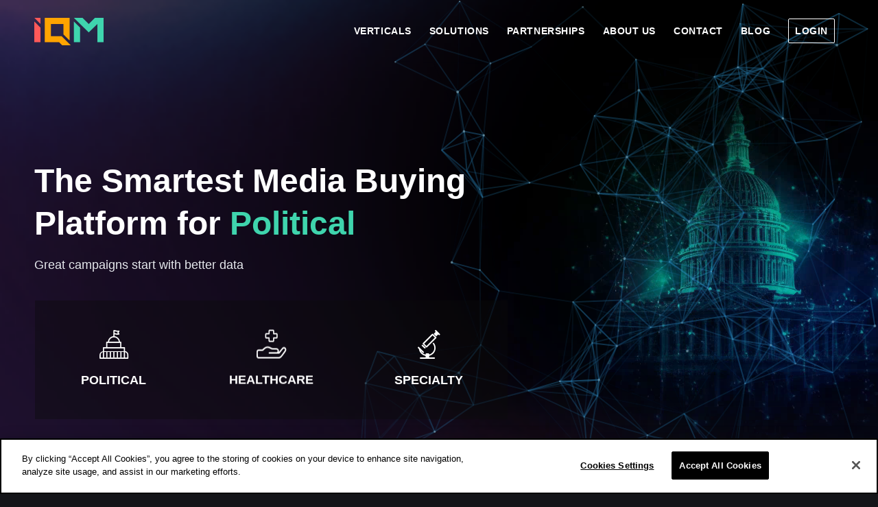

--- FILE ---
content_type: text/html; charset=UTF-8
request_url: https://iqm.com/
body_size: 29885
content:
<!DOCTYPE html>
<html lang="en-US" prefix="og: https://ogp.me/ns#" class="html_stretched responsive av-preloader-disabled  html_header_top html_logo_left html_main_nav_header html_menu_right html_custom html_header_sticky html_header_shrinking html_header_transparency html_mobile_menu_tablet html_header_searchicon_disabled html_content_align_center html_header_unstick_top_disabled html_header_stretch_disabled html_minimal_header html_minimal_header_shadow html_elegant-blog html_modern-blog html_av-submenu-hidden html_av-submenu-display-click html_av-overlay-side html_av-overlay-side-minimal html_av-submenu-clone html_entry_id_3146 av-cookies-no-cookie-consent av-no-preview av-default-lightbox html_text_menu_active av-mobile-menu-switch-default">
<head>
<meta charset="UTF-8" />
<meta name="robots" content="index, follow" />


<!-- mobile setting -->
<meta name="viewport" content="width=device-width, initial-scale=1">

<!-- Scripts/CSS and wp_head hook -->

<!-- Search Engine Optimization by Rank Math - https://rankmath.com/ -->
<title>AI-Driven Programmatic Advertising for Regulated Industries - IQM</title>
<meta name="description" content="IQM empowers regulated industries like political, healthcare, cannabis, and gaming with AI-driven media buying. Our DMP and DSP solutions deliver precise audience targeting, compliance, and impactful results across all digital channels."/>
<meta name="robots" content="follow, index, max-snippet:-1, max-video-preview:-1, max-image-preview:large"/>
<link rel="canonical" href="https://iqm.com/" />
<meta property="og:locale" content="en_US" />
<meta property="og:type" content="website" />
<meta property="og:title" content="AI-Driven Programmatic Advertising for Regulated Industries - IQM" />
<meta property="og:description" content="IQM empowers regulated industries like political, healthcare, cannabis, and gaming with AI-driven media buying. Our DMP and DSP solutions deliver precise audience targeting, compliance, and impactful results across all digital channels." />
<meta property="og:url" content="https://iqm.com/" />
<meta property="og:site_name" content="IQM" />
<meta property="og:updated_time" content="2025-12-01T05:09:13-05:00" />
<meta property="og:image" content="https://iqm.com/wp-content/uploads/2025/02/iqm-logo-balck-png.webp" />
<meta property="og:image:secure_url" content="https://iqm.com/wp-content/uploads/2025/02/iqm-logo-balck-png.webp" />
<meta property="og:image:width" content="1280" />
<meta property="og:image:height" content="720" />
<meta property="og:image:alt" content="Home" />
<meta property="og:image:type" content="image/png" />
<meta name="twitter:card" content="summary_large_image" />
<meta name="twitter:title" content="AI-Driven Programmatic Advertising for Regulated Industries - IQM" />
<meta name="twitter:description" content="IQM empowers regulated industries like political, healthcare, cannabis, and gaming with AI-driven media buying. Our DMP and DSP solutions deliver precise audience targeting, compliance, and impactful results across all digital channels." />
<meta name="twitter:image" content="https://iqm.com/wp-content/uploads/2025/02/iqm-logo-balck-png.webp" />
<!-- /Rank Math WordPress SEO plugin -->

<link rel='dns-prefetch' href='//www.google.com' />
<link rel="alternate" title="oEmbed (JSON)" type="application/json+oembed" href="https://iqm.com/wp-json/oembed/1.0/embed?url=https%3A%2F%2Fiqm.com%2F" />
<link rel="alternate" title="oEmbed (XML)" type="text/xml+oembed" href="https://iqm.com/wp-json/oembed/1.0/embed?url=https%3A%2F%2Fiqm.com%2F&#038;format=xml" />
<meta property="og:image" content="https://iqm.com/wp-content/uploads/2025/02/iqm-logo-balck.png" />
<style id='wp-img-auto-sizes-contain-inline-css' type='text/css'>
img:is([sizes=auto i],[sizes^="auto," i]){contain-intrinsic-size:3000px 1500px}
/*# sourceURL=wp-img-auto-sizes-contain-inline-css */
</style>
<link rel='stylesheet' id='avia-grid-css' href='https://iqm.com/wp-content/themes/enfold/css/grid.min.css?ver=7.1.3' type='text/css' media='all' />
<link rel='stylesheet' id='avia-base-css' href='https://iqm.com/wp-content/themes/enfold/css/base.min.css?ver=7.1.3' type='text/css' media='all' />
<link rel='stylesheet' id='avia-layout-css' href='https://iqm.com/wp-content/themes/enfold/css/layout.min.css?ver=7.1.3' type='text/css' media='all' />
<link rel='stylesheet' id='avia-module-blog-css' href='https://iqm.com/wp-content/themes/enfold/config-templatebuilder/avia-shortcodes/blog/blog.min.css?ver=7.1.3' type='text/css' media='all' />
<link rel='stylesheet' id='avia-module-postslider-css' href='https://iqm.com/wp-content/themes/enfold/config-templatebuilder/avia-shortcodes/postslider/postslider.min.css?ver=7.1.3' type='text/css' media='all' />
<link rel='stylesheet' id='avia-module-button-css' href='https://iqm.com/wp-content/themes/enfold/config-templatebuilder/avia-shortcodes/buttons/buttons.min.css?ver=7.1.3' type='text/css' media='all' />
<link rel='stylesheet' id='avia-module-buttonrow-css' href='https://iqm.com/wp-content/themes/enfold/config-templatebuilder/avia-shortcodes/buttonrow/buttonrow.min.css?ver=7.1.3' type='text/css' media='all' />
<link rel='stylesheet' id='avia-module-comments-css' href='https://iqm.com/wp-content/themes/enfold/config-templatebuilder/avia-shortcodes/comments/comments.min.css?ver=7.1.3' type='text/css' media='all' />
<link rel='stylesheet' id='avia-module-slideshow-css' href='https://iqm.com/wp-content/themes/enfold/config-templatebuilder/avia-shortcodes/slideshow/slideshow.min.css?ver=7.1.3' type='text/css' media='all' />
<link rel='stylesheet' id='avia-module-slideshow-contentpartner-css' href='https://iqm.com/wp-content/themes/enfold/config-templatebuilder/avia-shortcodes/contentslider/contentslider.min.css?ver=7.1.3' type='text/css' media='all' />
<link rel='stylesheet' id='avia-module-gallery-css' href='https://iqm.com/wp-content/themes/enfold/config-templatebuilder/avia-shortcodes/gallery/gallery.min.css?ver=7.1.3' type='text/css' media='all' />
<link rel='stylesheet' id='avia-module-gallery-hor-css' href='https://iqm.com/wp-content/themes/enfold/config-templatebuilder/avia-shortcodes/gallery_horizontal/gallery_horizontal.min.css?ver=7.1.3' type='text/css' media='all' />
<link rel='stylesheet' id='avia-module-gridrow-css' href='https://iqm.com/wp-content/themes/enfold/config-templatebuilder/avia-shortcodes/grid_row/grid_row.min.css?ver=7.1.3' type='text/css' media='all' />
<link rel='stylesheet' id='avia-module-heading-css' href='https://iqm.com/wp-content/themes/enfold/config-templatebuilder/avia-shortcodes/heading/heading.min.css?ver=7.1.3' type='text/css' media='all' />
<link rel='stylesheet' id='avia-module-rotator-css' href='https://iqm.com/wp-content/themes/enfold/config-templatebuilder/avia-shortcodes/headline_rotator/headline_rotator.min.css?ver=7.1.3' type='text/css' media='all' />
<link rel='stylesheet' id='avia-module-hr-css' href='https://iqm.com/wp-content/themes/enfold/config-templatebuilder/avia-shortcodes/hr/hr.min.css?ver=7.1.3' type='text/css' media='all' />
<link rel='stylesheet' id='avia-module-icon-css' href='https://iqm.com/wp-content/themes/enfold/config-templatebuilder/avia-shortcodes/icon/icon.min.css?ver=7.1.3' type='text/css' media='all' />
<link rel='stylesheet' id='avia-module-iconbox-css' href='https://iqm.com/wp-content/themes/enfold/config-templatebuilder/avia-shortcodes/iconbox/iconbox.min.css?ver=7.1.3' type='text/css' media='all' />
<link rel='stylesheet' id='avia-module-icongrid-css' href='https://iqm.com/wp-content/themes/enfold/config-templatebuilder/avia-shortcodes/icongrid/icongrid.min.css?ver=7.1.3' type='text/css' media='all' />
<link rel='stylesheet' id='avia-module-iconlist-css' href='https://iqm.com/wp-content/themes/enfold/config-templatebuilder/avia-shortcodes/iconlist/iconlist.min.css?ver=7.1.3' type='text/css' media='all' />
<link rel='stylesheet' id='avia-module-image-css' href='https://iqm.com/wp-content/themes/enfold/config-templatebuilder/avia-shortcodes/image/image.min.css?ver=7.1.3' type='text/css' media='all' />
<link rel='stylesheet' id='avia-module-hotspot-css' href='https://iqm.com/wp-content/themes/enfold/config-templatebuilder/avia-shortcodes/image_hotspots/image_hotspots.min.css?ver=7.1.3' type='text/css' media='all' />
<link rel='stylesheet' id='avia-module-sc-lottie-animation-css' href='https://iqm.com/wp-content/themes/enfold/config-templatebuilder/avia-shortcodes/lottie_animation/lottie_animation.min.css?ver=7.1.3' type='text/css' media='all' />
<link rel='stylesheet' id='avia-module-magazine-css' href='https://iqm.com/wp-content/themes/enfold/config-templatebuilder/avia-shortcodes/magazine/magazine.min.css?ver=7.1.3' type='text/css' media='all' />
<link rel='stylesheet' id='avia-module-menu-css' href='https://iqm.com/wp-content/themes/enfold/config-templatebuilder/avia-shortcodes/menu/menu.min.css?ver=7.1.3' type='text/css' media='all' />
<link rel='stylesheet' id='avia-module-numbers-css' href='https://iqm.com/wp-content/themes/enfold/config-templatebuilder/avia-shortcodes/numbers/numbers.min.css?ver=7.1.3' type='text/css' media='all' />
<link rel='stylesheet' id='avia-module-portfolio-css' href='https://iqm.com/wp-content/themes/enfold/config-templatebuilder/avia-shortcodes/portfolio/portfolio.min.css?ver=7.1.3' type='text/css' media='all' />
<link rel='stylesheet' id='avia-module-progress-bar-css' href='https://iqm.com/wp-content/themes/enfold/config-templatebuilder/avia-shortcodes/progressbar/progressbar.min.css?ver=7.1.3' type='text/css' media='all' />
<link rel='stylesheet' id='avia-module-promobox-css' href='https://iqm.com/wp-content/themes/enfold/config-templatebuilder/avia-shortcodes/promobox/promobox.min.css?ver=7.1.3' type='text/css' media='all' />
<link rel='stylesheet' id='avia-module-slideshow-accordion-css' href='https://iqm.com/wp-content/themes/enfold/config-templatebuilder/avia-shortcodes/slideshow_accordion/slideshow_accordion.min.css?ver=7.1.3' type='text/css' media='all' />
<link rel='stylesheet' id='avia-module-social-css' href='https://iqm.com/wp-content/themes/enfold/config-templatebuilder/avia-shortcodes/social_share/social_share.min.css?ver=7.1.3' type='text/css' media='all' />
<link rel='stylesheet' id='avia-module-tabsection-css' href='https://iqm.com/wp-content/themes/enfold/config-templatebuilder/avia-shortcodes/tab_section/tab_section.min.css?ver=7.1.3' type='text/css' media='all' />
<link rel='stylesheet' id='avia-module-tabs-css' href='https://iqm.com/wp-content/themes/enfold/config-templatebuilder/avia-shortcodes/tabs/tabs.min.css?ver=7.1.3' type='text/css' media='all' />
<link rel='stylesheet' id='avia-module-team-css' href='https://iqm.com/wp-content/themes/enfold/config-templatebuilder/avia-shortcodes/team/team.min.css?ver=7.1.3' type='text/css' media='all' />
<link rel='stylesheet' id='avia-module-testimonials-css' href='https://iqm.com/wp-content/themes/enfold/config-templatebuilder/avia-shortcodes/testimonials/testimonials.min.css?ver=7.1.3' type='text/css' media='all' />
<link rel='stylesheet' id='avia-module-timeline-css' href='https://iqm.com/wp-content/themes/enfold/config-templatebuilder/avia-shortcodes/timeline/timeline.min.css?ver=7.1.3' type='text/css' media='all' />
<link rel='stylesheet' id='avia-module-toggles-css' href='https://iqm.com/wp-content/themes/enfold/config-templatebuilder/avia-shortcodes/toggles/toggles.min.css?ver=7.1.3' type='text/css' media='all' />
<link rel='stylesheet' id='avia-module-video-css' href='https://iqm.com/wp-content/themes/enfold/config-templatebuilder/avia-shortcodes/video/video.min.css?ver=7.1.3' type='text/css' media='all' />
<style id='wp-block-library-inline-css' type='text/css'>
:root{--wp-block-synced-color:#7a00df;--wp-block-synced-color--rgb:122,0,223;--wp-bound-block-color:var(--wp-block-synced-color);--wp-editor-canvas-background:#ddd;--wp-admin-theme-color:#007cba;--wp-admin-theme-color--rgb:0,124,186;--wp-admin-theme-color-darker-10:#006ba1;--wp-admin-theme-color-darker-10--rgb:0,107,160.5;--wp-admin-theme-color-darker-20:#005a87;--wp-admin-theme-color-darker-20--rgb:0,90,135;--wp-admin-border-width-focus:2px}@media (min-resolution:192dpi){:root{--wp-admin-border-width-focus:1.5px}}.wp-element-button{cursor:pointer}:root .has-very-light-gray-background-color{background-color:#eee}:root .has-very-dark-gray-background-color{background-color:#313131}:root .has-very-light-gray-color{color:#eee}:root .has-very-dark-gray-color{color:#313131}:root .has-vivid-green-cyan-to-vivid-cyan-blue-gradient-background{background:linear-gradient(135deg,#00d084,#0693e3)}:root .has-purple-crush-gradient-background{background:linear-gradient(135deg,#34e2e4,#4721fb 50%,#ab1dfe)}:root .has-hazy-dawn-gradient-background{background:linear-gradient(135deg,#faaca8,#dad0ec)}:root .has-subdued-olive-gradient-background{background:linear-gradient(135deg,#fafae1,#67a671)}:root .has-atomic-cream-gradient-background{background:linear-gradient(135deg,#fdd79a,#004a59)}:root .has-nightshade-gradient-background{background:linear-gradient(135deg,#330968,#31cdcf)}:root .has-midnight-gradient-background{background:linear-gradient(135deg,#020381,#2874fc)}:root{--wp--preset--font-size--normal:16px;--wp--preset--font-size--huge:42px}.has-regular-font-size{font-size:1em}.has-larger-font-size{font-size:2.625em}.has-normal-font-size{font-size:var(--wp--preset--font-size--normal)}.has-huge-font-size{font-size:var(--wp--preset--font-size--huge)}.has-text-align-center{text-align:center}.has-text-align-left{text-align:left}.has-text-align-right{text-align:right}.has-fit-text{white-space:nowrap!important}#end-resizable-editor-section{display:none}.aligncenter{clear:both}.items-justified-left{justify-content:flex-start}.items-justified-center{justify-content:center}.items-justified-right{justify-content:flex-end}.items-justified-space-between{justify-content:space-between}.screen-reader-text{border:0;clip-path:inset(50%);height:1px;margin:-1px;overflow:hidden;padding:0;position:absolute;width:1px;word-wrap:normal!important}.screen-reader-text:focus{background-color:#ddd;clip-path:none;color:#444;display:block;font-size:1em;height:auto;left:5px;line-height:normal;padding:15px 23px 14px;text-decoration:none;top:5px;width:auto;z-index:100000}html :where(.has-border-color){border-style:solid}html :where([style*=border-top-color]){border-top-style:solid}html :where([style*=border-right-color]){border-right-style:solid}html :where([style*=border-bottom-color]){border-bottom-style:solid}html :where([style*=border-left-color]){border-left-style:solid}html :where([style*=border-width]){border-style:solid}html :where([style*=border-top-width]){border-top-style:solid}html :where([style*=border-right-width]){border-right-style:solid}html :where([style*=border-bottom-width]){border-bottom-style:solid}html :where([style*=border-left-width]){border-left-style:solid}html :where(img[class*=wp-image-]){height:auto;max-width:100%}:where(figure){margin:0 0 1em}html :where(.is-position-sticky){--wp-admin--admin-bar--position-offset:var(--wp-admin--admin-bar--height,0px)}@media screen and (max-width:600px){html :where(.is-position-sticky){--wp-admin--admin-bar--position-offset:0px}}

/*# sourceURL=wp-block-library-inline-css */
</style><style id='global-styles-inline-css' type='text/css'>
:root{--wp--preset--aspect-ratio--square: 1;--wp--preset--aspect-ratio--4-3: 4/3;--wp--preset--aspect-ratio--3-4: 3/4;--wp--preset--aspect-ratio--3-2: 3/2;--wp--preset--aspect-ratio--2-3: 2/3;--wp--preset--aspect-ratio--16-9: 16/9;--wp--preset--aspect-ratio--9-16: 9/16;--wp--preset--color--black: #000000;--wp--preset--color--cyan-bluish-gray: #abb8c3;--wp--preset--color--white: #ffffff;--wp--preset--color--pale-pink: #f78da7;--wp--preset--color--vivid-red: #cf2e2e;--wp--preset--color--luminous-vivid-orange: #ff6900;--wp--preset--color--luminous-vivid-amber: #fcb900;--wp--preset--color--light-green-cyan: #7bdcb5;--wp--preset--color--vivid-green-cyan: #00d084;--wp--preset--color--pale-cyan-blue: #8ed1fc;--wp--preset--color--vivid-cyan-blue: #0693e3;--wp--preset--color--vivid-purple: #9b51e0;--wp--preset--color--metallic-red: #b02b2c;--wp--preset--color--maximum-yellow-red: #edae44;--wp--preset--color--yellow-sun: #eeee22;--wp--preset--color--palm-leaf: #83a846;--wp--preset--color--aero: #7bb0e7;--wp--preset--color--old-lavender: #745f7e;--wp--preset--color--steel-teal: #5f8789;--wp--preset--color--raspberry-pink: #d65799;--wp--preset--color--medium-turquoise: #4ecac2;--wp--preset--gradient--vivid-cyan-blue-to-vivid-purple: linear-gradient(135deg,rgb(6,147,227) 0%,rgb(155,81,224) 100%);--wp--preset--gradient--light-green-cyan-to-vivid-green-cyan: linear-gradient(135deg,rgb(122,220,180) 0%,rgb(0,208,130) 100%);--wp--preset--gradient--luminous-vivid-amber-to-luminous-vivid-orange: linear-gradient(135deg,rgb(252,185,0) 0%,rgb(255,105,0) 100%);--wp--preset--gradient--luminous-vivid-orange-to-vivid-red: linear-gradient(135deg,rgb(255,105,0) 0%,rgb(207,46,46) 100%);--wp--preset--gradient--very-light-gray-to-cyan-bluish-gray: linear-gradient(135deg,rgb(238,238,238) 0%,rgb(169,184,195) 100%);--wp--preset--gradient--cool-to-warm-spectrum: linear-gradient(135deg,rgb(74,234,220) 0%,rgb(151,120,209) 20%,rgb(207,42,186) 40%,rgb(238,44,130) 60%,rgb(251,105,98) 80%,rgb(254,248,76) 100%);--wp--preset--gradient--blush-light-purple: linear-gradient(135deg,rgb(255,206,236) 0%,rgb(152,150,240) 100%);--wp--preset--gradient--blush-bordeaux: linear-gradient(135deg,rgb(254,205,165) 0%,rgb(254,45,45) 50%,rgb(107,0,62) 100%);--wp--preset--gradient--luminous-dusk: linear-gradient(135deg,rgb(255,203,112) 0%,rgb(199,81,192) 50%,rgb(65,88,208) 100%);--wp--preset--gradient--pale-ocean: linear-gradient(135deg,rgb(255,245,203) 0%,rgb(182,227,212) 50%,rgb(51,167,181) 100%);--wp--preset--gradient--electric-grass: linear-gradient(135deg,rgb(202,248,128) 0%,rgb(113,206,126) 100%);--wp--preset--gradient--midnight: linear-gradient(135deg,rgb(2,3,129) 0%,rgb(40,116,252) 100%);--wp--preset--font-size--small: 1rem;--wp--preset--font-size--medium: 1.125rem;--wp--preset--font-size--large: 1.75rem;--wp--preset--font-size--x-large: clamp(1.75rem, 3vw, 2.25rem);--wp--preset--spacing--20: 0.44rem;--wp--preset--spacing--30: 0.67rem;--wp--preset--spacing--40: 1rem;--wp--preset--spacing--50: 1.5rem;--wp--preset--spacing--60: 2.25rem;--wp--preset--spacing--70: 3.38rem;--wp--preset--spacing--80: 5.06rem;--wp--preset--shadow--natural: 6px 6px 9px rgba(0, 0, 0, 0.2);--wp--preset--shadow--deep: 12px 12px 50px rgba(0, 0, 0, 0.4);--wp--preset--shadow--sharp: 6px 6px 0px rgba(0, 0, 0, 0.2);--wp--preset--shadow--outlined: 6px 6px 0px -3px rgb(255, 255, 255), 6px 6px rgb(0, 0, 0);--wp--preset--shadow--crisp: 6px 6px 0px rgb(0, 0, 0);}:root { --wp--style--global--content-size: 800px;--wp--style--global--wide-size: 1130px; }:where(body) { margin: 0; }.wp-site-blocks > .alignleft { float: left; margin-right: 2em; }.wp-site-blocks > .alignright { float: right; margin-left: 2em; }.wp-site-blocks > .aligncenter { justify-content: center; margin-left: auto; margin-right: auto; }:where(.is-layout-flex){gap: 0.5em;}:where(.is-layout-grid){gap: 0.5em;}.is-layout-flow > .alignleft{float: left;margin-inline-start: 0;margin-inline-end: 2em;}.is-layout-flow > .alignright{float: right;margin-inline-start: 2em;margin-inline-end: 0;}.is-layout-flow > .aligncenter{margin-left: auto !important;margin-right: auto !important;}.is-layout-constrained > .alignleft{float: left;margin-inline-start: 0;margin-inline-end: 2em;}.is-layout-constrained > .alignright{float: right;margin-inline-start: 2em;margin-inline-end: 0;}.is-layout-constrained > .aligncenter{margin-left: auto !important;margin-right: auto !important;}.is-layout-constrained > :where(:not(.alignleft):not(.alignright):not(.alignfull)){max-width: var(--wp--style--global--content-size);margin-left: auto !important;margin-right: auto !important;}.is-layout-constrained > .alignwide{max-width: var(--wp--style--global--wide-size);}body .is-layout-flex{display: flex;}.is-layout-flex{flex-wrap: wrap;align-items: center;}.is-layout-flex > :is(*, div){margin: 0;}body .is-layout-grid{display: grid;}.is-layout-grid > :is(*, div){margin: 0;}body{padding-top: 0px;padding-right: 0px;padding-bottom: 0px;padding-left: 0px;}a:where(:not(.wp-element-button)){text-decoration: underline;}:root :where(.wp-element-button, .wp-block-button__link){background-color: #32373c;border-width: 0;color: #fff;font-family: inherit;font-size: inherit;font-style: inherit;font-weight: inherit;letter-spacing: inherit;line-height: inherit;padding-top: calc(0.667em + 2px);padding-right: calc(1.333em + 2px);padding-bottom: calc(0.667em + 2px);padding-left: calc(1.333em + 2px);text-decoration: none;text-transform: inherit;}.has-black-color{color: var(--wp--preset--color--black) !important;}.has-cyan-bluish-gray-color{color: var(--wp--preset--color--cyan-bluish-gray) !important;}.has-white-color{color: var(--wp--preset--color--white) !important;}.has-pale-pink-color{color: var(--wp--preset--color--pale-pink) !important;}.has-vivid-red-color{color: var(--wp--preset--color--vivid-red) !important;}.has-luminous-vivid-orange-color{color: var(--wp--preset--color--luminous-vivid-orange) !important;}.has-luminous-vivid-amber-color{color: var(--wp--preset--color--luminous-vivid-amber) !important;}.has-light-green-cyan-color{color: var(--wp--preset--color--light-green-cyan) !important;}.has-vivid-green-cyan-color{color: var(--wp--preset--color--vivid-green-cyan) !important;}.has-pale-cyan-blue-color{color: var(--wp--preset--color--pale-cyan-blue) !important;}.has-vivid-cyan-blue-color{color: var(--wp--preset--color--vivid-cyan-blue) !important;}.has-vivid-purple-color{color: var(--wp--preset--color--vivid-purple) !important;}.has-metallic-red-color{color: var(--wp--preset--color--metallic-red) !important;}.has-maximum-yellow-red-color{color: var(--wp--preset--color--maximum-yellow-red) !important;}.has-yellow-sun-color{color: var(--wp--preset--color--yellow-sun) !important;}.has-palm-leaf-color{color: var(--wp--preset--color--palm-leaf) !important;}.has-aero-color{color: var(--wp--preset--color--aero) !important;}.has-old-lavender-color{color: var(--wp--preset--color--old-lavender) !important;}.has-steel-teal-color{color: var(--wp--preset--color--steel-teal) !important;}.has-raspberry-pink-color{color: var(--wp--preset--color--raspberry-pink) !important;}.has-medium-turquoise-color{color: var(--wp--preset--color--medium-turquoise) !important;}.has-black-background-color{background-color: var(--wp--preset--color--black) !important;}.has-cyan-bluish-gray-background-color{background-color: var(--wp--preset--color--cyan-bluish-gray) !important;}.has-white-background-color{background-color: var(--wp--preset--color--white) !important;}.has-pale-pink-background-color{background-color: var(--wp--preset--color--pale-pink) !important;}.has-vivid-red-background-color{background-color: var(--wp--preset--color--vivid-red) !important;}.has-luminous-vivid-orange-background-color{background-color: var(--wp--preset--color--luminous-vivid-orange) !important;}.has-luminous-vivid-amber-background-color{background-color: var(--wp--preset--color--luminous-vivid-amber) !important;}.has-light-green-cyan-background-color{background-color: var(--wp--preset--color--light-green-cyan) !important;}.has-vivid-green-cyan-background-color{background-color: var(--wp--preset--color--vivid-green-cyan) !important;}.has-pale-cyan-blue-background-color{background-color: var(--wp--preset--color--pale-cyan-blue) !important;}.has-vivid-cyan-blue-background-color{background-color: var(--wp--preset--color--vivid-cyan-blue) !important;}.has-vivid-purple-background-color{background-color: var(--wp--preset--color--vivid-purple) !important;}.has-metallic-red-background-color{background-color: var(--wp--preset--color--metallic-red) !important;}.has-maximum-yellow-red-background-color{background-color: var(--wp--preset--color--maximum-yellow-red) !important;}.has-yellow-sun-background-color{background-color: var(--wp--preset--color--yellow-sun) !important;}.has-palm-leaf-background-color{background-color: var(--wp--preset--color--palm-leaf) !important;}.has-aero-background-color{background-color: var(--wp--preset--color--aero) !important;}.has-old-lavender-background-color{background-color: var(--wp--preset--color--old-lavender) !important;}.has-steel-teal-background-color{background-color: var(--wp--preset--color--steel-teal) !important;}.has-raspberry-pink-background-color{background-color: var(--wp--preset--color--raspberry-pink) !important;}.has-medium-turquoise-background-color{background-color: var(--wp--preset--color--medium-turquoise) !important;}.has-black-border-color{border-color: var(--wp--preset--color--black) !important;}.has-cyan-bluish-gray-border-color{border-color: var(--wp--preset--color--cyan-bluish-gray) !important;}.has-white-border-color{border-color: var(--wp--preset--color--white) !important;}.has-pale-pink-border-color{border-color: var(--wp--preset--color--pale-pink) !important;}.has-vivid-red-border-color{border-color: var(--wp--preset--color--vivid-red) !important;}.has-luminous-vivid-orange-border-color{border-color: var(--wp--preset--color--luminous-vivid-orange) !important;}.has-luminous-vivid-amber-border-color{border-color: var(--wp--preset--color--luminous-vivid-amber) !important;}.has-light-green-cyan-border-color{border-color: var(--wp--preset--color--light-green-cyan) !important;}.has-vivid-green-cyan-border-color{border-color: var(--wp--preset--color--vivid-green-cyan) !important;}.has-pale-cyan-blue-border-color{border-color: var(--wp--preset--color--pale-cyan-blue) !important;}.has-vivid-cyan-blue-border-color{border-color: var(--wp--preset--color--vivid-cyan-blue) !important;}.has-vivid-purple-border-color{border-color: var(--wp--preset--color--vivid-purple) !important;}.has-metallic-red-border-color{border-color: var(--wp--preset--color--metallic-red) !important;}.has-maximum-yellow-red-border-color{border-color: var(--wp--preset--color--maximum-yellow-red) !important;}.has-yellow-sun-border-color{border-color: var(--wp--preset--color--yellow-sun) !important;}.has-palm-leaf-border-color{border-color: var(--wp--preset--color--palm-leaf) !important;}.has-aero-border-color{border-color: var(--wp--preset--color--aero) !important;}.has-old-lavender-border-color{border-color: var(--wp--preset--color--old-lavender) !important;}.has-steel-teal-border-color{border-color: var(--wp--preset--color--steel-teal) !important;}.has-raspberry-pink-border-color{border-color: var(--wp--preset--color--raspberry-pink) !important;}.has-medium-turquoise-border-color{border-color: var(--wp--preset--color--medium-turquoise) !important;}.has-vivid-cyan-blue-to-vivid-purple-gradient-background{background: var(--wp--preset--gradient--vivid-cyan-blue-to-vivid-purple) !important;}.has-light-green-cyan-to-vivid-green-cyan-gradient-background{background: var(--wp--preset--gradient--light-green-cyan-to-vivid-green-cyan) !important;}.has-luminous-vivid-amber-to-luminous-vivid-orange-gradient-background{background: var(--wp--preset--gradient--luminous-vivid-amber-to-luminous-vivid-orange) !important;}.has-luminous-vivid-orange-to-vivid-red-gradient-background{background: var(--wp--preset--gradient--luminous-vivid-orange-to-vivid-red) !important;}.has-very-light-gray-to-cyan-bluish-gray-gradient-background{background: var(--wp--preset--gradient--very-light-gray-to-cyan-bluish-gray) !important;}.has-cool-to-warm-spectrum-gradient-background{background: var(--wp--preset--gradient--cool-to-warm-spectrum) !important;}.has-blush-light-purple-gradient-background{background: var(--wp--preset--gradient--blush-light-purple) !important;}.has-blush-bordeaux-gradient-background{background: var(--wp--preset--gradient--blush-bordeaux) !important;}.has-luminous-dusk-gradient-background{background: var(--wp--preset--gradient--luminous-dusk) !important;}.has-pale-ocean-gradient-background{background: var(--wp--preset--gradient--pale-ocean) !important;}.has-electric-grass-gradient-background{background: var(--wp--preset--gradient--electric-grass) !important;}.has-midnight-gradient-background{background: var(--wp--preset--gradient--midnight) !important;}.has-small-font-size{font-size: var(--wp--preset--font-size--small) !important;}.has-medium-font-size{font-size: var(--wp--preset--font-size--medium) !important;}.has-large-font-size{font-size: var(--wp--preset--font-size--large) !important;}.has-x-large-font-size{font-size: var(--wp--preset--font-size--x-large) !important;}
/*# sourceURL=global-styles-inline-css */
</style>

<link rel='stylesheet' id='awsm-jobs-general-css' href='https://iqm.com/wp-content/plugins/wp-job-openings/assets/css/general.min.css?ver=3.5.4' type='text/css' media='all' />
<link rel='stylesheet' id='awsm-jobs-style-css' href='https://iqm.com/wp-content/plugins/wp-job-openings/assets/css/style.min.css?ver=3.5.4' type='text/css' media='all' />
<link rel='stylesheet' id='avia-scs-css' href='https://iqm.com/wp-content/themes/enfold/css/shortcodes.min.css?ver=7.1.3' type='text/css' media='all' />
<link rel='stylesheet' id='avia-fold-unfold-css' href='https://iqm.com/wp-content/themes/enfold/css/avia-snippet-fold-unfold.min.css?ver=7.1.3' type='text/css' media='all' />
<link rel='stylesheet' id='avia-popup-css-css' href='https://iqm.com/wp-content/themes/enfold/js/aviapopup/magnific-popup.min.css?ver=7.1.3' type='text/css' media='screen' />
<link rel='stylesheet' id='avia-lightbox-css' href='https://iqm.com/wp-content/themes/enfold/css/avia-snippet-lightbox.min.css?ver=7.1.3' type='text/css' media='screen' />
<link rel='stylesheet' id='avia-widget-css-css' href='https://iqm.com/wp-content/themes/enfold/css/avia-snippet-widget.min.css?ver=7.1.3' type='text/css' media='screen' />
<link rel='stylesheet' id='avia-dynamic-css' href='https://iqm.com/wp-content/uploads/dynamic_avia/enfold_child.css?ver=6915ad7809d21' type='text/css' media='all' />
<link rel='stylesheet' id='avia-custom-css' href='https://iqm.com/wp-content/themes/enfold/css/custom.css?ver=7.1.3' type='text/css' media='all' />
<link rel='stylesheet' id='avia-style-css' href='https://iqm.com/wp-content/themes/enfold-child/style.css?ver=7.1.3' type='text/css' media='all' />
<link rel='stylesheet' id='avia-shortcodes-child-css' href='https://iqm.com/wp-content/themes/enfold-child/css/shortcodes.css?ver=1.0' type='text/css' media='all' />
<link rel='stylesheet' id='awsm-job-pro-flatpickr-css' href='https://iqm.com/wp-content/plugins/pro-pack-for-wp-job-openings/assets/css/flatpickr.min.css?ver=4.6.9' type='text/css' media='all' />
<link rel='stylesheet' id='awsm-job-pro-country-select-css' href='https://iqm.com/wp-content/plugins/pro-pack-for-wp-job-openings/assets/css/intlTelInput.min.css?ver=17.0.16' type='text/css' media='all' />
<link rel='stylesheet' id='awsm-job-pro-style-css' href='https://iqm.com/wp-content/plugins/pro-pack-for-wp-job-openings/assets/css/style.min.css?ver=3.4.3' type='text/css' media='all' />
<link rel='stylesheet' id='avia-single-post-3146-css' href='https://iqm.com/wp-content/uploads/dynamic_avia/avia_posts_css/post-3146.css?ver=ver-1764583755' type='text/css' media='all' />
<script type="text/javascript" src="https://iqm.com/wp-content/themes/enfold-child/js/particles.min.js?ver=1" id="particles-js"></script>
<script type="text/javascript" src="https://iqm.com/wp-content/themes/enfold/js/avia-js.min.js?ver=7.1.3" id="avia-js-js"></script>
<script type="text/javascript" src="https://iqm.com/wp-content/themes/enfold/js/avia-compat.min.js?ver=7.1.3" id="avia-compat-js"></script>
<script type="text/javascript" src="https://iqm.com/wp-content/themes/enfold-child/js/custom.js?ver=1" id="my-custom-js-js"></script>
<script type="text/javascript" src="https://www.google.com/recaptcha/api.js?render=6LfStF0rAAAAAAvNtnRoMGH3R67lNPFyBKPxjX6v&amp;ver=3.0" id="g-recaptcha-js"></script>
<link rel="https://api.w.org/" href="https://iqm.com/wp-json/" /><link rel="alternate" title="JSON" type="application/json" href="https://iqm.com/wp-json/wp/v2/pages/3146" /><meta name="generator" content="WordPress 6.9" />
<link rel='shortlink' href='https://iqm.com/' />
<meta name="generator" content="performance-lab 4.0.0; plugins: speculation-rules, webp-uploads">
<meta name="generator" content="webp-uploads 2.6.1">
<!-- Google Tag Manager -->
<script>(function(w,d,s,l,i){w[l]=w[l]||[];w[l].push({'gtm.start':
new Date().getTime(),event:'gtm.js'});var f=d.getElementsByTagName(s)[0],
j=d.createElement(s),dl=l!='dataLayer'?'&l='+l:'';j.async=true;j.src=
'https://www.googletagmanager.com/gtm.js?id='+i+dl;f.parentNode.insertBefore(j,f);
})(window,document,'script','dataLayer','GTM-5FXZPHB5');</script>
<!-- End Google Tag Manager -->

<link rel="icon" href="https://iqm.com/wp-content/uploads/2025/01/iqm-favicon.svg" type="image/x-icon">
<!--[if lt IE 9]><script src="https://iqm.com/wp-content/themes/enfold/js/html5shiv.js"></script><![endif]--><link rel="profile" href="https://gmpg.org/xfn/11" />

<style type='text/css' media='screen'>
 #top #header_main > .container, #top #header_main > .container .main_menu  .av-main-nav > li > a, #top #header_main #menu-item-shop .cart_dropdown_link{ height:90px; line-height: 90px; }
 .html_top_nav_header .av-logo-container{ height:90px;  }
 .html_header_top.html_header_sticky #top #wrap_all #main{ padding-top:90px; } 
</style>
<meta name="generator" content="speculation-rules 1.6.0">
<style type="text/css" id="filter-everything-inline-css">.wpc-orderby-select{width:100%}.wpc-filters-open-button-container{display:none}.wpc-debug-message{padding:16px;font-size:14px;border:1px dashed #ccc;margin-bottom:20px}.wpc-debug-title{visibility:hidden}.wpc-button-inner,.wpc-chip-content{display:flex;align-items:center}.wpc-icon-html-wrapper{position:relative;margin-right:10px;top:2px}.wpc-icon-html-wrapper span{display:block;height:1px;width:18px;border-radius:3px;background:#2c2d33;margin-bottom:4px;position:relative}span.wpc-icon-line-1:after,span.wpc-icon-line-2:after,span.wpc-icon-line-3:after{content:"";display:block;width:3px;height:3px;border:1px solid #2c2d33;background-color:#fff;position:absolute;top:-2px;box-sizing:content-box}span.wpc-icon-line-3:after{border-radius:50%;left:2px}span.wpc-icon-line-1:after{border-radius:50%;left:5px}span.wpc-icon-line-2:after{border-radius:50%;left:12px}body .wpc-filters-open-button-container a.wpc-filters-open-widget,body .wpc-filters-open-button-container a.wpc-open-close-filters-button{display:inline-block;text-align:left;border:1px solid #2c2d33;border-radius:2px;line-height:1.5;padding:7px 12px;background-color:transparent;color:#2c2d33;box-sizing:border-box;text-decoration:none!important;font-weight:400;transition:none;position:relative}@media screen and (max-width:768px){.wpc_show_bottom_widget .wpc-filters-open-button-container,.wpc_show_open_close_button .wpc-filters-open-button-container{display:block}.wpc_show_bottom_widget .wpc-filters-open-button-container{margin-top:1em;margin-bottom:1em}}</style>
<link rel="icon" href="https://iqm.com/wp-content/uploads/2025/02/cropped-iqm-favicon-png-32x32.webp" sizes="32x32" />
<link rel="icon" href="https://iqm.com/wp-content/uploads/2025/02/cropped-iqm-favicon-png-192x192.webp" sizes="192x192" />
<link rel="apple-touch-icon" href="https://iqm.com/wp-content/uploads/2025/02/cropped-iqm-favicon-png-180x180.webp" />
<meta name="msapplication-TileImage" content="https://iqm.com/wp-content/uploads/2025/02/cropped-iqm-favicon-png-270x270.webp" />
<style type="text/css">
		@font-face {font-family: 'entypo-fontello-enfold'; font-weight: normal; font-style: normal; font-display: swap;
		src: url('https://iqm.com/wp-content/themes/enfold/config-templatebuilder/avia-template-builder/assets/fonts/entypo-fontello-enfold/entypo-fontello-enfold.woff2') format('woff2'),
		url('https://iqm.com/wp-content/themes/enfold/config-templatebuilder/avia-template-builder/assets/fonts/entypo-fontello-enfold/entypo-fontello-enfold.woff') format('woff'),
		url('https://iqm.com/wp-content/themes/enfold/config-templatebuilder/avia-template-builder/assets/fonts/entypo-fontello-enfold/entypo-fontello-enfold.ttf') format('truetype'),
		url('https://iqm.com/wp-content/themes/enfold/config-templatebuilder/avia-template-builder/assets/fonts/entypo-fontello-enfold/entypo-fontello-enfold.svg#entypo-fontello-enfold') format('svg'),
		url('https://iqm.com/wp-content/themes/enfold/config-templatebuilder/avia-template-builder/assets/fonts/entypo-fontello-enfold/entypo-fontello-enfold.eot'),
		url('https://iqm.com/wp-content/themes/enfold/config-templatebuilder/avia-template-builder/assets/fonts/entypo-fontello-enfold/entypo-fontello-enfold.eot?#iefix') format('embedded-opentype');
		}

		#top .avia-font-entypo-fontello-enfold, body .avia-font-entypo-fontello-enfold, html body [data-av_iconfont='entypo-fontello-enfold']:before{ font-family: 'entypo-fontello-enfold'; }
		
		@font-face {font-family: 'entypo-fontello'; font-weight: normal; font-style: normal; font-display: swap;
		src: url('https://iqm.com/wp-content/themes/enfold/config-templatebuilder/avia-template-builder/assets/fonts/entypo-fontello/entypo-fontello.woff2') format('woff2'),
		url('https://iqm.com/wp-content/themes/enfold/config-templatebuilder/avia-template-builder/assets/fonts/entypo-fontello/entypo-fontello.woff') format('woff'),
		url('https://iqm.com/wp-content/themes/enfold/config-templatebuilder/avia-template-builder/assets/fonts/entypo-fontello/entypo-fontello.ttf') format('truetype'),
		url('https://iqm.com/wp-content/themes/enfold/config-templatebuilder/avia-template-builder/assets/fonts/entypo-fontello/entypo-fontello.svg#entypo-fontello') format('svg'),
		url('https://iqm.com/wp-content/themes/enfold/config-templatebuilder/avia-template-builder/assets/fonts/entypo-fontello/entypo-fontello.eot'),
		url('https://iqm.com/wp-content/themes/enfold/config-templatebuilder/avia-template-builder/assets/fonts/entypo-fontello/entypo-fontello.eot?#iefix') format('embedded-opentype');
		}

		#top .avia-font-entypo-fontello, body .avia-font-entypo-fontello, html body [data-av_iconfont='entypo-fontello']:before{ font-family: 'entypo-fontello'; }
		
		@font-face {font-family: 'fontello'; font-weight: normal; font-style: normal; font-display: swap;
		src: url('https://iqm.com/wp-content/uploads/dynamic_avia/avia_icon_fonts/fontello/fontello.woff2') format('woff2'),
		url('https://iqm.com/wp-content/uploads/dynamic_avia/avia_icon_fonts/fontello/fontello.woff') format('woff'),
		url('https://iqm.com/wp-content/uploads/dynamic_avia/avia_icon_fonts/fontello/fontello.ttf') format('truetype'),
		url('https://iqm.com/wp-content/uploads/dynamic_avia/avia_icon_fonts/fontello/fontello.svg#fontello') format('svg'),
		url('https://iqm.com/wp-content/uploads/dynamic_avia/avia_icon_fonts/fontello/fontello.eot'),
		url('https://iqm.com/wp-content/uploads/dynamic_avia/avia_icon_fonts/fontello/fontello.eot?#iefix') format('embedded-opentype');
		}

		#top .avia-font-fontello, body .avia-font-fontello, html body [data-av_iconfont='fontello']:before{ font-family: 'fontello'; }
		
		@font-face {font-family: 'flatiqm'; font-weight: normal; font-style: normal; font-display: swap;
		src: url('https://iqm.com/wp-content/uploads/dynamic_avia/avia_icon_fonts/flatiqm/flatiqm.woff2') format('woff2'),
		url('https://iqm.com/wp-content/uploads/dynamic_avia/avia_icon_fonts/flatiqm/flatiqm.woff') format('woff'),
		url('https://iqm.com/wp-content/uploads/dynamic_avia/avia_icon_fonts/flatiqm/flatiqm.ttf') format('truetype'),
		url('https://iqm.com/wp-content/uploads/dynamic_avia/avia_icon_fonts/flatiqm/flatiqm.svg#flatiqm') format('svg'),
		url('https://iqm.com/wp-content/uploads/dynamic_avia/avia_icon_fonts/flatiqm/flatiqm.eot'),
		url('https://iqm.com/wp-content/uploads/dynamic_avia/avia_icon_fonts/flatiqm/flatiqm.eot?#iefix') format('embedded-opentype');
		}

		#top .avia-font-flatiqm, body .avia-font-flatiqm, html body [data-av_iconfont='flatiqm']:before{ font-family: 'flatiqm'; }
		
		@font-face {font-family: 'iqm2025'; font-weight: normal; font-style: normal; font-display: swap;
		src: url('https://iqm.com/wp-content/uploads/dynamic_avia/avia_icon_fonts/iqm2025/iqm2025.woff2') format('woff2'),
		url('https://iqm.com/wp-content/uploads/dynamic_avia/avia_icon_fonts/iqm2025/iqm2025.woff') format('woff'),
		url('https://iqm.com/wp-content/uploads/dynamic_avia/avia_icon_fonts/iqm2025/iqm2025.ttf') format('truetype'),
		url('https://iqm.com/wp-content/uploads/dynamic_avia/avia_icon_fonts/iqm2025/iqm2025.svg#iqm2025') format('svg'),
		url('https://iqm.com/wp-content/uploads/dynamic_avia/avia_icon_fonts/iqm2025/iqm2025.eot'),
		url('https://iqm.com/wp-content/uploads/dynamic_avia/avia_icon_fonts/iqm2025/iqm2025.eot?#iefix') format('embedded-opentype');
		}

		#top .avia-font-iqm2025, body .avia-font-iqm2025, html body [data-av_iconfont='iqm2025']:before{ font-family: 'iqm2025'; }
		</style>
</head>

<body id="top" class="home wp-singular page-template-default page page-id-3146 wp-theme-enfold wp-child-theme-enfold-child stretched sidebar_shadow avia-mobile-no-animations rtl_columns av-curtain-numeric arial-websave arial verdana-websave verdana  post-type-page avia-responsive-images-support" itemscope="itemscope" itemtype="https://schema.org/WebPage" >

	<!-- Google Tag Manager (noscript) -->
<noscript><iframe src="https://www.googletagmanager.com/ns.html?id=GTM-5FXZPHB5"
height="0" width="0" style="display:none;visibility:hidden"></iframe></noscript>
<!-- End Google Tag Manager (noscript) -->

	<div id='wrap_all'>

	
<header id='header' class='all_colors header_color dark_bg_color  av_header_top av_logo_left av_main_nav_header av_menu_right av_custom av_header_sticky av_header_shrinking av_header_stretch_disabled av_mobile_menu_tablet av_header_transparency av_header_searchicon_disabled av_header_unstick_top_disabled av_minimal_header av_minimal_header_shadow av_bottom_nav_disabled  av_header_border_disabled' aria-label="Header" data-av_shrink_factor='25' role="banner" itemscope="itemscope" itemtype="https://schema.org/WPHeader" >

		<div  id='header_main' class='container_wrap container_wrap_logo'>

        <div class='container av-logo-container'><div class='inner-container'><span class='logo avia-svg-logo'><a href='https://iqm.com/' class='av-contains-svg' aria-label='iqm' title='iqm'><svg role="graphics-document" title="iqm" desc="" alt=""   xmlns="http://www.w3.org/2000/svg" xmlns:xlink="http://www.w3.org/1999/xlink" version="1.1" width="472.90644pt" height="190.00713pt" viewBox="0 0 472.90644 190.00713" preserveAspectRatio="xMinYMid meet">
<path transform="matrix(1,0,-0,1,0,.000015258789)" d="M42.224 0H0L42.224 42.224V0Z" fill="#ff5959"/>
<path transform="matrix(1,0,-0,1,.000244,25.334244)" d="M0 0V143.56134H42.224V42.224008L0 0Z" fill="#ff5959"/>
<path transform="matrix(1,0,-0,1,71.78067,.00044250489)" d="M97.11467 168.89469 118.22667 190.00669H177.34001L114.004 126.670688H42.224V42.224016H126.67067V114.00401L168.89467 156.22801V0H0V168.89469H97.11467Z" fill="#ffa400"/>
<path transform="matrix(1,0,-0,1,270.23225,25.334244)" d="M0 0V143.56134H42.224V42.224008L0 0Z" fill="#3fd5ae"/>
<path transform="matrix(1,0,-0,1,270.23176,0)" d="M143.56134 0 101.33733 42.224 59.113336 0H0L101.33733 101.33733 160.45067 42.224V168.89467H202.67467V0H143.56134Z" fill="#3fd5ae"/>
</svg></a></span><nav class='main_menu' data-selectname='Select a page'  role="navigation" itemscope="itemscope" itemtype="https://schema.org/SiteNavigationElement" ><div class="avia-menu av-main-nav-wrap"><ul role="menu" class="menu av-main-nav" id="avia-menu"><li role="menuitem" id="menu-item-2828" class="menu-item menu-item-type-post_type menu-item-object-page menu-item-has-children menu-item-top-level menu-item-top-level-1"><a href="https://iqm.com/verticals/" itemprop="url" tabindex="0"><span class="avia-bullet"></span><span class="avia-menu-text">VERTICALS</span><span class="avia-menu-fx"><span class="avia-arrow-wrap"><span class="avia-arrow"></span></span></span></a>


<ul class="sub-menu">
	<li role="menuitem" id="menu-item-2728" class="menu-item menu-item-type-post_type menu-item-object-page"><a href="https://iqm.com/verticals/political-advertising/" itemprop="url" tabindex="0"><span class="avia-bullet"></span><span class="avia-menu-text">Political Advertising</span></a></li>
	<li role="menuitem" id="menu-item-2727" class="menu-item menu-item-type-post_type menu-item-object-page"><a href="https://iqm.com/verticals/healthcare-advertising/" itemprop="url" tabindex="0"><span class="avia-bullet"></span><span class="avia-menu-text">Healthcare Advertising</span></a></li>
	<li role="menuitem" id="menu-item-2726" class="menu-item menu-item-type-post_type menu-item-object-page"><a href="https://iqm.com/verticals/specialty-advertising/" itemprop="url" tabindex="0"><span class="avia-bullet"></span><span class="avia-menu-text">Specialty Advertising</span></a></li>
</ul>
</li>
<li role="menuitem" id="menu-item-2976" class="menu-item menu-item-type-post_type menu-item-object-page menu-item-has-children menu-item-top-level menu-item-top-level-2"><a href="https://iqm.com/solutions/" itemprop="url" tabindex="0"><span class="avia-bullet"></span><span class="avia-menu-text">SOLUTIONS</span><span class="avia-menu-fx"><span class="avia-arrow-wrap"><span class="avia-arrow"></span></span></span></a>


<ul class="sub-menu">
	<li role="menuitem" id="menu-item-7522" class="menu-item menu-item-type-custom menu-item-object-custom"><a href="/solutions/#audience-building" itemprop="url" tabindex="0"><span class="avia-bullet"></span><span class="avia-menu-text">Audience Building</span></a></li>
	<li role="menuitem" id="menu-item-7523" class="menu-item menu-item-type-custom menu-item-object-custom"><a href="/solutions/#audience-targeting" itemprop="url" tabindex="0"><span class="avia-bullet"></span><span class="avia-menu-text">Audience Targeting</span></a></li>
	<li role="menuitem" id="menu-item-7524" class="menu-item menu-item-type-custom menu-item-object-custom"><a href="/solutions/#forecasting-media-planning" itemprop="url" tabindex="0"><span class="avia-bullet"></span><span class="avia-menu-text">Forecasting &#038; Planning</span></a></li>
	<li role="menuitem" id="menu-item-7525" class="menu-item menu-item-type-custom menu-item-object-custom"><a href="/solutions/#connected-integrated" itemprop="url" tabindex="0"><span class="avia-bullet"></span><span class="avia-menu-text">Connected &#038; Integrated</span></a></li>
	<li role="menuitem" id="menu-item-7526" class="menu-item menu-item-type-custom menu-item-object-custom"><a href="https://iqm.com/solutions/#reporting-measurement" itemprop="url" tabindex="0"><span class="avia-bullet"></span><span class="avia-menu-text">Reporting &#038; Measurement</span></a></li>
	<li role="menuitem" id="menu-item-7527" class="menu-item menu-item-type-custom menu-item-object-custom"><a href="/solutions/#service-support" itemprop="url" tabindex="0"><span class="avia-bullet"></span><span class="avia-menu-text">Service &#038; Support</span></a></li>
</ul>
</li>
<li role="menuitem" id="menu-item-538" class="menu-item menu-item-type-post_type menu-item-object-page menu-item-top-level menu-item-top-level-3"><a href="https://iqm.com/partnerships/" itemprop="url" tabindex="0"><span class="avia-bullet"></span><span class="avia-menu-text">PARTNERSHIPS</span><span class="avia-menu-fx"><span class="avia-arrow-wrap"><span class="avia-arrow"></span></span></span></a></li>
<li role="menuitem" id="menu-item-3153" class="menu-item menu-item-type-post_type menu-item-object-page menu-item-has-children menu-item-top-level menu-item-top-level-4"><a href="https://iqm.com/about-us/" itemprop="url" tabindex="0"><span class="avia-bullet"></span><span class="avia-menu-text">ABOUT US</span><span class="avia-menu-fx"><span class="avia-arrow-wrap"><span class="avia-arrow"></span></span></span></a>


<ul class="sub-menu">
	<li role="menuitem" id="menu-item-7528" class="menu-item menu-item-type-custom menu-item-object-custom"><a href="/about-us/#leadership" itemprop="url" tabindex="0"><span class="avia-bullet"></span><span class="avia-menu-text">Leadership</span></a></li>
	<li role="menuitem" id="menu-item-7529" class="menu-item menu-item-type-custom menu-item-object-custom"><a href="/about-us/#careers" itemprop="url" tabindex="0"><span class="avia-bullet"></span><span class="avia-menu-text">Careers</span></a></li>
</ul>
</li>
<li role="menuitem" id="menu-item-3273" class="menu-item menu-item-type-post_type menu-item-object-page menu-item-top-level menu-item-top-level-5"><a href="https://iqm.com/contact/" itemprop="url" tabindex="0"><span class="avia-bullet"></span><span class="avia-menu-text">CONTACT</span><span class="avia-menu-fx"><span class="avia-arrow-wrap"><span class="avia-arrow"></span></span></span></a></li>
<li role="menuitem" id="menu-item-5398" class="menu-item menu-item-type-post_type menu-item-object-page menu-item-top-level menu-item-top-level-6"><a href="https://iqm.com/blog/" itemprop="url" tabindex="0"><span class="avia-bullet"></span><span class="avia-menu-text">BLOG</span><span class="avia-menu-fx"><span class="avia-arrow-wrap"><span class="avia-arrow"></span></span></span></a></li>
<li role="menuitem" id="menu-item-541" class="menu-item menu-item-type-custom menu-item-object-custom av-menu-button av-menu-button-bordered menu-item-top-level menu-item-top-level-7"><a target="_blank" href="https://app.iqm.com/#/login" itemprop="url" tabindex="0"><span class="avia-bullet"></span><span class="avia-menu-text">LOGIN</span><span class="avia-menu-fx"><span class="avia-arrow-wrap"><span class="avia-arrow"></span></span></span></a></li>
<li class="av-burger-menu-main menu-item-avia-special " role="menuitem">
	        			<a href="#" aria-label="Menu" aria-hidden="false">
							<span class="av-hamburger av-hamburger--spin av-js-hamburger">
								<span class="av-hamburger-box">
						          <span class="av-hamburger-inner"></span>
						          <strong>Menu</strong>
								</span>
							</span>
							<span class="avia_hidden_link_text">Menu</span>
						</a>
	        		   </li></ul></div></nav></div> </div> 
		<!-- end container_wrap-->
		</div>
<div class="header_bg"></div>
<!-- end header -->
</header>

	<div id='main' class='all_colors' data-scroll-offset='90'>

	<div id='hero-bg-gradient'  class='avia-section av-dh2z5-d0a5b065901e4bcd5c21b93c280b88dc header_color avia-section-huge avia-no-border-styling  avia-builder-el-0  el_before_av_section  avia-builder-el-first  top-home particles-js avia-bg-style-fixed av-section-color-overlay-active av-minimum-height av-minimum-height-custom av-height-custom  av-section-with-video-bg av-section-mobile-video-disabled container_wrap fullsize'   data-av_minimum_height_px='774' data-section-video-ratio='16:9'><div  class='avia-slideshow av_slideshow_obj-1-696f1ffdf0268 avia-slideshow-featured av_slideshow avia-slide-slider av-slideshow-ui av-control-default av-slideshow-manual av-loop-once av-loop-manual-endless av-default-height-applied  av-section-video-bg avia-slideshow-1' data-slideshow-options="{&quot;animation&quot;:&quot;slide&quot;,&quot;autoplay&quot;:false,&quot;loop_autoplay&quot;:&quot;once&quot;,&quot;interval&quot;:5,&quot;loop_manual&quot;:&quot;manual-endless&quot;,&quot;autoplay_stopper&quot;:false,&quot;noNavigation&quot;:false,&quot;bg_slider&quot;:false,&quot;keep_padding&quot;:false,&quot;hoverpause&quot;:false,&quot;show_slide_delay&quot;:0}"  itemprop="image" itemscope="itemscope" itemtype="https://schema.org/ImageObject" ><ul class='avia-slideshow-inner ' style='padding-bottom: 28.666666666667%;'><li  data-controls='disabled' data-mute='aviaTBaviaTBvideo_mute' data-loop='1' data-disable-autoplay=''  data-video-ratio='1.7777777777778' class='avia-slideshow-slide av_slideshow_obj-1-696f1ffdf0268__0  av-video-slide  av-video-service-html5  av-hide-video-controls av-mute-video av-loop-video  av-single-slide slide-1 slide-odd'><div data-rel='slideshow-1' class='avia-slide-wrap '    itemprop="video" itemtype="https://schema.org/VideoObject" ><div class='av-click-overlay'></div><video class='avia_video'  autoplay playsinline loop preload="metadata" muted  id='player_3146_1017670345_2124788831'><source src="/wp-content/uploads/2025/01/iqm-home-hero-verticals.mp4" type="video/mp4" /></video><div class="av-click-to-play-overlay"><div class="avia_playpause_icon"></div></div></div></li></ul></div><div class="av-section-color-overlay-wrap"><div class="av-section-color-overlay"></div><div class='container av-section-cont-open' style='height:774px'><main  role="main" itemprop="mainContentOfPage"  class='template-page content  av-content-full alpha units'><div class='post-entry post-entry-type-page post-entry-3146'><div class='entry-content-wrapper clearfix'>
<div  class='hr av-m3qtz1ka-9be3da9e91c6f1d0fa176d2895ec3cf3 hr-invisible  avia-builder-el-1  el_before_av_three_fifth  avia-builder-el-first '><span class='hr-inner '><span class="hr-inner-style"></span></span></div>
<div class='flex_column_table av-c8c3h-0d6b6fef9d8428697b662a0117996fbd sc-av_three_fifth av-break-at-tablet-flextable av-equal-height-column-flextable'><div  id="in-front"  class='flex_column av-c8c3h-0d6b6fef9d8428697b662a0117996fbd av_three_fifth  avia-builder-el-2  el_after_av_hr  el_before_av_two_fifth  in-front first av-break-at-tablet flex_column_table_cell av-equal-height-column av-align-middle av-parallax-object  ' data-parallax="{&quot;parallax&quot;:&quot;bottom_top&quot;,&quot;parallax_speed&quot;:&quot;60&quot;,&quot;av-desktop-parallax&quot;:&quot;inherit&quot;,&quot;av-desktop-parallax_speed&quot;:&quot;inherit&quot;,&quot;av-medium-parallax&quot;:&quot;inherit&quot;,&quot;av-medium-parallax_speed&quot;:&quot;inherit&quot;,&quot;av-small-parallax&quot;:&quot;inherit&quot;,&quot;av-small-parallax_speed&quot;:&quot;inherit&quot;,&quot;av-mini-parallax&quot;:&quot;inherit&quot;,&quot;av-mini-parallax_speed&quot;:&quot;inherit&quot;,&quot;parallax-container&quot;:&quot;.av-c8c3h-0d6b6fef9d8428697b662a0117996fbd&quot;}"    ><div  class='av-rotator-container av-rotation-container-left av-m3qv2xnm-66c32233cc5117b3f89e25f4314f8a87  avia-builder-el-3  el_before_av_textblock  avia-builder-el-first  in-front' data-interval='7' data-animation='1'><h1 class='av-rotator-container-inner'>The Smartest Media Buying Platform for <span class='av-rotator-text av-rotator-multiline-off'>
<span class='av-rotator-text-single av-m3qv3ogf-c7457763151fc95ae3012c9fddfbb3ad av-rotator-text-single-1' >Political</span>
<span class='av-rotator-text-single av-m3qv3t7o-d5cee84d84d8752f178d86398c0362e1 av-rotator-text-single-2' >Healthcare</span>
<span class='av-rotator-text-single av-m3qv3xh4-1-260685a9bded84a2bf4cc1c07cd0bdb3 av-rotator-text-single-3' >Specialty</span>
</span></h1></div>
<section  class='av_textblock_section av-m3qvhqk8-11a2c52cca70308509ed218f4adcfe8d '   itemscope="itemscope" itemtype="https://schema.org/CreativeWork" ><div class='avia_textblock av_inherit_color'  itemprop="text" ><p>Great campaigns start with better data</p>
</div></section>
<div  class='hr av-m3mihme0-7eda68f7d22bf0703330b7a41fd2d332 hr-invisible  avia-builder-el-5  el_after_av_textblock  el_before_av_icongrid '><span class='hr-inner '><span class="hr-inner-style"></span></span></div>
<div  class='avia-icon-grid-container av-m6b1el24-88eb4f3df60512251f002127f6b61b98  avia-builder-el-6  el_after_av_hr  avia-builder-el-last ' ><ul id='avia-icongrid-696f1ffdf1e72' class='avia-icongrid clearfix avia_animate_when_almost_visible avia-icongrid-flipbox avia_flip_force_close avia-icongrid-numrow-3 avia-cell-space-between av-flex-cells av-break-767 av-can-break-50'>
<li class='av-icon-cell-item av-row-with-3-cells av-row-nr-1 av-cell-1 av-first-cell-row av-first-cell-item'><div class='avia-icongrid-wrapper av-m6b1fmky-a9a8a79dc4149afb25fb1176c89834d0'><article class='article-icon-entry '  itemscope="itemscope" itemtype="https://schema.org/CreativeWork" ><div class='avia-icongrid-front '><div class="avia-icongrid-inner"><div class='avia-icongrid-icon'><span class='icongrid-char avia-iconfont avia-font-flatiqm' data-av_icon='' data-av_iconfont='flatiqm' ></span></div><header class="entry-content-header" aria-label="Icon: POLITICAL"><h4 class='av_icongrid_title icongrid_title '  itemprop="headline" >POLITICAL</h4></header></div></div><div class='avia-icongrid-flipback '><div class="avia-icongrid-inner"><div class='avia-icongrid-text'  itemprop="text" ><p>Reach voters and constituents</p>
<div  class='avia-button-wrap av-58cbxm-4562e543766878ca8ca20b6b81b630b3-wrap avia-button-center  avia-builder-el-7  el_before_av_button  avia-builder-el-first '><a href='https://iqm.com/verticals/political-advertising/'  class='avia-button av-58cbxm-4562e543766878ca8ca20b6b81b630b3 av-link-btn avia-icon_select-yes-right-icon avia-size-small avia-position-center avia-color-light'   aria-label="Learn More"><span class='avia_iconbox_title' >Learn More</span><span class='avia_button_icon avia_button_icon_right avia-svg-icon avia-font-svg_entypo-fontello' data-av_icon='' data-av_iconfont='entypo-fontello' ></span></a></div>
</div></div></div></article></div></li>
<li class='av-icon-cell-item av-row-with-3-cells av-row-nr-1 av-cell-2 av-first-cell-row av-inner-cell-item'><div class='avia-icongrid-wrapper av-m6b1gl9f-ee518151169d123da61ae5a0a7a28f25'><article class='article-icon-entry '  itemscope="itemscope" itemtype="https://schema.org/CreativeWork" ><div class='avia-icongrid-front '><div class="avia-icongrid-inner"><div class='avia-icongrid-icon'><span class='icongrid-char avia-iconfont avia-font-flatiqm' data-av_icon='' data-av_iconfont='flatiqm' ></span></div><header class="entry-content-header" aria-label="Icon: HEALTHCARE"><h4 class='av_icongrid_title icongrid_title '  itemprop="headline" >HEALTHCARE</h4></header></div></div><div class='avia-icongrid-flipback '><div class="avia-icongrid-inner"><div class='avia-icongrid-text'  itemprop="text" ><p>Reach physicians and consumers</p>
<div  class='avia-button-wrap av-4ib1ne-a8f0d317a05a90c189e32c1d83479786-wrap avia-button-center  avia-builder-el-8  el_after_av_button  el_before_av_button '><a href='https://iqm.com/verticals/healthcare-advertising/'  class='avia-button av-4ib1ne-a8f0d317a05a90c189e32c1d83479786 av-link-btn avia-icon_select-yes-right-icon avia-size-small avia-position-center avia-color-light'   aria-label="Learn More"><span class='avia_iconbox_title' >Learn More</span><span class='avia_button_icon avia_button_icon_right avia-svg-icon avia-font-svg_entypo-fontello' data-av_icon='' data-av_iconfont='entypo-fontello' ></span></a></div>
</div></div></div></article></div></li>
<li class='av-icon-cell-item av-row-with-3-cells av-row-nr-1 av-cell-3 av-first-cell-row av-last-cell-item'><div class='avia-icongrid-wrapper av-m6b1h8ur-3bc2964d1d9dc5bae861c876ddd081b3'><article class='article-icon-entry '  itemscope="itemscope" itemtype="https://schema.org/CreativeWork" ><div class='avia-icongrid-front '><div class="avia-icongrid-inner"><div class='avia-icongrid-icon'><span class='icongrid-char avia-iconfont avia-font-flatiqm' data-av_icon='' data-av_iconfont='flatiqm' ></span></div><header class="entry-content-header" aria-label="Icon: SPECIALTY"><h4 class='av_icongrid_title icongrid_title '  itemprop="headline" >SPECIALTY</h4></header></div></div><div class='avia-icongrid-flipback '><div class="avia-icongrid-inner"><div class='avia-icongrid-text'  itemprop="text" ><p>Reach regulated audiences</p>
<div  class='avia-button-wrap av-2ryqwa-e2cd2521d0ed22ed12803a37732bc4eb-wrap avia-button-center  avia-builder-el-9  el_after_av_button  avia-builder-el-last '><a href='https://iqm.com/verticals/specialty-advertising/'  class='avia-button av-2ryqwa-e2cd2521d0ed22ed12803a37732bc4eb av-link-btn avia-icon_select-yes-right-icon avia-size-small avia-position-center avia-color-light'   aria-label="Learn More"><span class='avia_iconbox_title' >Learn More</span><span class='avia_button_icon avia_button_icon_right avia-svg-icon avia-font-svg_entypo-fontello' data-av_icon='' data-av_iconfont='entypo-fontello' ></span></a></div>
</div></div></div></article></div></li>
</ul></div></div><div class='av-flex-placeholder'></div><div  class='flex_column av-2pcfu2-78678b1a500d756004e432121227bbe5 av_two_fifth  avia-builder-el-10  el_after_av_three_fifth  el_before_av_one_full  av-break-at-tablet flex_column_table_cell av-equal-height-column av-align-middle  '     ></div></div><!--close column table wrapper. Autoclose: 1 --><div  class='flex_column av-m5708st8-5558d444c067cfedd7b46a5114f9c5e2 av_one_full  avia-builder-el-11  el_after_av_two_fifth  avia-builder-el-last  first flex_column_div av-parallax-object  ' data-parallax="{&quot;parallax&quot;:&quot;left_right&quot;,&quot;parallax_speed&quot;:&quot;60&quot;,&quot;av-desktop-parallax&quot;:&quot;inherit&quot;,&quot;av-desktop-parallax_speed&quot;:&quot;inherit&quot;,&quot;av-medium-parallax&quot;:&quot;inherit&quot;,&quot;av-medium-parallax_speed&quot;:&quot;inherit&quot;,&quot;av-small-parallax&quot;:&quot;inherit&quot;,&quot;av-small-parallax_speed&quot;:&quot;inherit&quot;,&quot;av-mini-parallax&quot;:&quot;inherit&quot;,&quot;av-mini-parallax_speed&quot;:&quot;inherit&quot;,&quot;parallax-container&quot;:&quot;.av-m5708st8-5558d444c067cfedd7b46a5114f9c5e2&quot;}"    ><div  class='hr av-m3mdhm0g-e91d2b8c9661b86dae91ab395d040884 hr-custom  avia-builder-el-12  avia-builder-el-no-sibling  gradient-border-top hr-center hr-icon-no'><span class='hr-inner inner-border-av-border-thin'><span class="hr-inner-style"></span></span></div></div>

</div></div></main><!-- close content main element --></div></div></div><div id='av_section_2'  class='avia-section av-m3m4e0es-cbcc66faa3503acee2113ae81b40daae header_color avia-section-large avia-no-border-styling  avia-builder-el-13  el_after_av_section  el_before_av_section   top-home particles-js avia-full-stretch avia-bg-style-fixed av-section-color-overlay-active av-minimum-height av-minimum-height-50 av-height-50  container_wrap fullsize'  data-section-bg-repeat='stretch' data-av_minimum_height_pc='50' data-av_min_height_opt='50'><div class="av-section-color-overlay-wrap"><div class="av-section-color-overlay"></div><div class='container av-section-cont-open' ><div class='template-page content  av-content-full alpha units'><div class='post-entry post-entry-type-page post-entry-3146'><div class='entry-content-wrapper clearfix'>
<div class='flex_column_table av-m6i0t7ki-cb18d969e81946cd58c438270da68a5b sc-av_one_fifth av-equal-height-column-flextable'><div  class='flex_column av-m6i0t7ki-cb18d969e81946cd58c438270da68a5b av_one_fifth  avia-builder-el-14  el_before_av_four_fifth  avia-builder-el-first  first flex_column_table_cell av-equal-height-column av-align-top av-custom-positioned  '     ><div  class='avia-image-container av-m6i0jeps-19a3e292b4be2a2da47fcc6d64b86b7d av-styling- avia-align-left  avia-builder-el-15  avia-builder-el-no-sibling  av-custom-transform'   itemprop="image" itemscope="itemscope" itemtype="https://schema.org/ImageObject" ><div class="avia-image-container-inner"><div class="avia-image-overlay-wrap"><img decoding="async" fetchpriority="high" class='wp-image-7166 avia-img-lazy-loading-not-7166 avia_image ' src="https://iqm.com/wp-content/uploads/2025/01/iqm-dots-ornament.svg" alt='Graphic of 11 green dots arranged in a structured pattern between two panels. The dots are stacked in rows of two on the right for three rows, with a single dot extending to the left, followed by two more rows of the same pattern, ending with one dot on the left.' title='iqm-dots-ornament'   itemprop="thumbnailUrl"  /></div></div></div></div><div class='av-flex-placeholder'></div><div  class='flex_column av-2kpoqy-01c35adaa69676ab830885ca111108f4 av_four_fifth  avia-builder-el-16  el_after_av_one_fifth  el_before_av_two_fifth  flex_column_table_cell av-equal-height-column av-align-top av-custom-positioned  '     ></div></div><!--close column table wrapper. Autoclose: 1 --><div class='flex_column_table av-m3m59vlc-498678382a6cb34112712b5215178eb0 sc-av_two_fifth av-equal-height-column-flextable'><div  class='flex_column av-m3m59vlc-498678382a6cb34112712b5215178eb0 av_two_fifth  avia-builder-el-17  el_after_av_four_fifth  el_before_av_one_half  first flex_column_table_cell av-equal-height-column av-align-middle  '     ><div  class='av-special-heading av-m3m4f048-8f45ec86d4473b688daa09a1f0aadd24 av-special-heading-h2 blockquote modern-quote  avia-builder-el-18  avia-builder-el-no-sibling  header-separator av-inherit-size'><h2 class='av-special-heading-tag '  itemprop="headline"  >Safely Combining the Power of Data and Media for the Most Regulated Verticals</h2><div class="special-heading-border"><div class="special-heading-inner-border"></div></div></div></div><div class='av-flex-placeholder'></div><div  class='flex_column av-m3m8da4k-396cb49dfb7b123c3e7439be013058b2 av_one_half  avia-builder-el-19  el_after_av_two_fifth  avia-builder-el-last  flex_column_table_cell av-equal-height-column av-align-middle  '     ><section  class='av_textblock_section av-m3m4gcrd-faab137876bf483224f46703140d6f0b '   itemscope="itemscope" itemtype="https://schema.org/CreativeWork" ><div class='avia_textblock'  itemprop="text" ><p>Highly regulated industries like political, healthcare, cannabis, gaming, and more rely on IQM for intelligent media buying. Our Data Management Platform (DMP) simplifies the creation of precise audience segments that align with your target customers. By integrating your data with premium third-party sources and leveraging IQM’s advanced AI-driven insights, we connect these segments to our specialized Demand Side Platform (DSP) for efficient activation. This means smarter forecasting, better budgeting, and campaigns that deliver impactful results across screens and formats. See for yourself why IQM is the go-to programmatic advertising solution for regulated verticals.</p>
</div></section></div></div><!--close column table wrapper. Autoclose: 1 -->

</div></div></div><!-- close content main div --></div></div></div><div id='dmp'  class='avia-section av-m3m6bevg-dd17daf3a0c300cd9c7dbe17d6c42866 main_color avia-section-huge avia-no-shadow  avia-builder-el-21  el_after_av_section  el_before_av_section  avia-bg-style-scroll container_wrap fullsize'  ><div class='container av-section-cont-open' ><div class='template-page content  av-content-full alpha units'><div class='post-entry post-entry-type-page post-entry-3146'><div class='entry-content-wrapper clearfix'>
<div class='flex_column_table av-m3m8mjtl-14c75ced25a30c2502f2828c78714302 sc-av_three_fifth av-equal-height-column-flextable'><div  class='flex_column av-m3m8mjtl-14c75ced25a30c2502f2828c78714302 av_three_fifth  avia-builder-el-22  el_before_av_two_fifth  avia-builder-el-first  first flex_column_table_cell av-equal-height-column av-align-middle  '     ><div  class='av-special-heading av-m3m6dntt-72dee91e91f12fd991285f58ba368fb4 av-special-heading-h2 custom-color-heading blockquote modern-quote  avia-builder-el-23  el_before_av_heading  avia-builder-el-first  header-separator'><div class='av_custom_color av-subheading av-subheading_above'><p>DMP</p>
</div><h2 class='av-special-heading-tag '  itemprop="headline"  >Optimize Your Audience Building</h2><div class="special-heading-border"><div class="special-heading-inner-border"></div></div></div>
<div  class='av-special-heading av-m3m6jlsi-5a7f9e14cd8763520e44dded820e813b av-special-heading-h3 blockquote modern-quote  avia-builder-el-24  el_after_av_heading  el_before_av_textblock '><h3 class='av-special-heading-tag '  itemprop="headline"  >Easily create precise audience segments that align perfectly with your target customers with IQM’s DMP</h3><div class="special-heading-border"><div class="special-heading-inner-border"></div></div></div>
<section  class='av_textblock_section av-m3m6eejr-55cbe4dfbc2e9685a7e4137bff92021c '   itemscope="itemscope" itemtype="https://schema.org/CreativeWork" ><div class='avia_textblock'  itemprop="text" ><p>By blending your data with vertical-specific <a href="/partnerships/">third-party sources</a> from sectors like <a href="https://iqm.com/verticals/political-advertising/">politics</a>, <a href="https://iqm.com/verticals/healthcare-advertising/">healthcare</a>, <a href="https://iqm.com/verticals/specialty-advertising/">cannabis</a>, and <a href="https://iqm.com/verticals/specialty-advertising/">more</a>, along with IQM’s advanced AI-driven audience engine, you can build custom audiences that are seamlessly piped into our DSP for easy activation.</p>
<p>With these data-driven insights at your fingertips, you can continuously refine and optimize your audience segments, ensuring that your campaigns remain effective and aligned with evolving market trends. In short, <a href="/solutions/#audience-building">audience building</a> through our DMP empowers you to connect with your customers in a more meaningful way, driving better results for your business.</p>
</div></section></div><div class='av-flex-placeholder'></div><div  class='flex_column av-cekvuy-d7fb03702fa8f0d3da5d3f9f91f868c8 av_two_fifth  avia-builder-el-26  el_after_av_three_fifth  avia-builder-el-last  flex_column_table_cell av-equal-height-column av-align-middle av-hide-on-mobile av-zero-column-padding  '     ><div  id="av-sc-portfolio-1"  class=' grid-sort-container isotope   no_margin-container with-no-container grid-total-even grid-col-3 grid-links-' data-portfolio-id='1'><div data-ajax-id='6738' class=' grid-entry flex_column isotope-item all_sort no_margin post-entry post-entry-6738 grid-entry-overview grid-loop-1 grid-parity-odd  data-partners_sort featured-home_sort featured-specialty_sort general_sort  av_one_third first default_av_fullwidth '><article class='main_color inner-entry'  itemscope="itemscope" itemtype="https://schema.org/CreativeWork" ><a href="https://iqm.com/portfolio/analyticsiq/" title=''  data-rel='grid-1' class='grid-image avia-hover-fx'> <img decoding="async" loading="lazy" width="495" height="400" src="https://iqm.com/wp-content/uploads/2025/01/iqm-partner-analyticsIQ-495x400.webp" class="wp-image-6739 avia-img-lazy-loading-6739 attachment-portfolio size-portfolio wp-post-image" alt="" /></a><footer class="entry-footer"></footer></article></div><div data-ajax-id='6735' class=' grid-entry flex_column isotope-item all_sort no_margin post-entry post-entry-6735 grid-entry-overview grid-loop-2 grid-parity-even  data-partners_sort featured-healthcare_sort featured-home_sort featured-political_sort featured-specialty_sort general_sort  av_one_third  default_av_fullwidth '><article class='main_color inner-entry'  itemscope="itemscope" itemtype="https://schema.org/CreativeWork" ><a href="https://iqm.com/portfolio/experian/" title=''  data-rel='grid-1' class='grid-image avia-hover-fx'> <img decoding="async" loading="lazy" width="495" height="400" src="https://iqm.com/wp-content/uploads/2025/01/iqm-partner-experian-495x400.webp" class="wp-image-6736 avia-img-lazy-loading-6736 attachment-portfolio size-portfolio wp-post-image" alt="" /></a><footer class="entry-footer"></footer></article></div><div data-ajax-id='6732' class=' grid-entry flex_column isotope-item all_sort no_margin post-entry post-entry-6732 grid-entry-overview grid-loop-3 grid-parity-odd  data-partners_sort featured-healthcare_sort featured-home_sort featured-specialty_sort general_sort  av_one_third  default_av_fullwidth '><article class='main_color inner-entry'  itemscope="itemscope" itemtype="https://schema.org/CreativeWork" ><a href="https://iqm.com/portfolio/lotame/" title=''  data-rel='grid-1' class='grid-image avia-hover-fx'> <img decoding="async" loading="lazy" width="495" height="400" src="https://iqm.com/wp-content/uploads/2025/01/iqm-partner-lotame-495x400.webp" class="wp-image-6733 avia-img-lazy-loading-6733 attachment-portfolio size-portfolio wp-post-image" alt="" /></a><footer class="entry-footer"></footer></article></div><div data-ajax-id='6729' class=' grid-entry flex_column isotope-item all_sort no_margin post-entry post-entry-6729 grid-entry-overview grid-loop-4 grid-parity-even  data-partners_sort featured-healthcare_sort featured-home_sort featured-political_sort featured-specialty_sort general_sort  av_one_third first default_av_fullwidth '><article class='main_color inner-entry'  itemscope="itemscope" itemtype="https://schema.org/CreativeWork" ><a href="https://iqm.com/portfolio/epsilon/" title=''  data-rel='grid-1' class='grid-image avia-hover-fx'> <img decoding="async" loading="lazy" width="495" height="400" src="https://iqm.com/wp-content/uploads/2025/01/iqm-partner-epsilon-495x400.webp" class="wp-image-6730 avia-img-lazy-loading-6730 attachment-portfolio size-portfolio wp-post-image" alt="" /></a><footer class="entry-footer"></footer></article></div><div data-ajax-id='5638' class=' grid-entry flex_column isotope-item all_sort no_margin post-entry post-entry-5638 grid-entry-overview grid-loop-5 grid-parity-odd  measurement-partners_sort data-partners_sort featured-healthcare_sort featured-home_sort featured-specialty_sort healthcare_sort healthcare-measurement_sort  av_one_third  default_av_fullwidth '><article class='main_color inner-entry'  itemscope="itemscope" itemtype="https://schema.org/CreativeWork" ><a href="https://iqm.com/portfolio/purplelab/" title=''  data-rel='grid-1' class='grid-image avia-hover-fx'> <img decoding="async" loading="lazy" width="495" height="400" src="https://iqm.com/wp-content/uploads/2025/01/iqm-partner-_0026_PurpleLab-495x400.webp" class="wp-image-5529 avia-img-lazy-loading-5529 attachment-portfolio size-portfolio wp-post-image" alt="PurpleLab Healthcare Analytics logo on white background with" /></a><footer class="entry-footer"></footer></article></div><div data-ajax-id='5620' class=' grid-entry flex_column isotope-item all_sort no_margin post-entry post-entry-5620 grid-entry-overview grid-loop-6 grid-parity-even  data-partners_sort featured-healthcare_sort featured-home_sort featured-political_sort featured-specialty_sort general_sort  av_one_third  default_av_fullwidth '><article class='main_color inner-entry'  itemscope="itemscope" itemtype="https://schema.org/CreativeWork" ><a href="https://iqm.com/portfolio/semcasting/" title=''  data-rel='grid-1' class='grid-image avia-hover-fx'> <img decoding="async" loading="lazy" width="495" height="400" src="https://iqm.com/wp-content/uploads/2025/01/iqm-partner-_0023_Semcasting-495x400.webp" class="wp-image-5532 avia-img-lazy-loading-5532 attachment-portfolio size-portfolio wp-post-image" alt="Semcasting logo on white background." /></a><footer class="entry-footer"></footer></article></div><div data-ajax-id='5618' class=' grid-entry flex_column isotope-item all_sort no_margin post-entry post-entry-5618 grid-entry-overview grid-loop-7 grid-parity-odd  data-partners_sort featured-healthcare_sort featured-home_sort featured-political_sort featured-specialty_sort general_sort  av_one_third first default_av_fullwidth '><article class='main_color inner-entry'  itemscope="itemscope" itemtype="https://schema.org/CreativeWork" ><a href="https://iqm.com/portfolio/liveramp/" title=''  data-rel='grid-1' class='grid-image avia-hover-fx'> <img decoding="async" loading="lazy" width="495" height="400" src="https://iqm.com/wp-content/uploads/2025/01/iqm-partner-_0024_LiveRamp-495x400.webp" class="wp-image-5531 avia-img-lazy-loading-5531 attachment-portfolio size-portfolio wp-post-image" alt="LiveRamp logo on white background." /></a><footer class="entry-footer"></footer></article></div><div data-ajax-id='5616' class=' grid-entry flex_column isotope-item all_sort no_margin post-entry post-entry-5616 grid-entry-overview grid-loop-8 grid-parity-even  healthcare_sort data-partners_sort featured-healthcare_sort featured-home_sort featured-specialty_sort  av_one_third  default_av_fullwidth '><article class='main_color inner-entry'  itemscope="itemscope" itemtype="https://schema.org/CreativeWork" ><a href="https://iqm.com/portfolio/data360/" title=''  data-rel='grid-1' class='grid-image avia-hover-fx'> <img decoding="async" loading="lazy" width="495" height="400" src="https://iqm.com/wp-content/uploads/2025/01/iqm-partner-_0025_Data360-495x400.webp" class="wp-image-5530 avia-img-lazy-loading-5530 attachment-portfolio size-portfolio wp-post-image" alt="Data 360 logo with tagline, &quot;Turning Data Into Intelligence&quot;, on white background" /></a><footer class="entry-footer"></footer></article></div><div data-ajax-id='5612' class=' grid-entry flex_column isotope-item all_sort no_margin post-entry post-entry-5612 grid-entry-overview grid-loop-9 grid-parity-odd  healthcare_sort data-partners_sort featured-healthcare_sort featured-home_sort featured-specialty_sort  av_one_third  default_av_fullwidth '><article class='main_color inner-entry'  itemscope="itemscope" itemtype="https://schema.org/CreativeWork" ><a href="https://iqm.com/portfolio/healthlink/" title=''  data-rel='grid-1' class='grid-image avia-hover-fx'> <img decoding="async" loading="lazy" width="495" height="400" src="https://iqm.com/wp-content/uploads/2025/01/iqm-partner-_0027_HealthLink-495x400.webp" class="wp-image-5528 avia-img-lazy-loading-5528 attachment-portfolio size-portfolio wp-post-image" alt="HealthLink Dimensions logo on white background." /></a><footer class="entry-footer"></footer></article></div><div data-ajax-id='5609' class=' grid-entry flex_column isotope-item all_sort no_margin post-entry post-entry-5609 grid-entry-overview grid-loop-10 grid-parity-even  data-partners_sort featured-home_sort featured-political_sort featured-specialty_sort political_sort  av_one_third first default_av_fullwidth '><article class='main_color inner-entry'  itemscope="itemscope" itemtype="https://schema.org/CreativeWork" ><a href="https://iqm.com/portfolio/tunnl/" title=''  data-rel='grid-1' class='grid-image avia-hover-fx'> <img decoding="async" loading="lazy" width="495" height="400" src="https://iqm.com/wp-content/uploads/2025/01/iqm-partner-_0028_Tunnl-495x400.webp" class="wp-image-5527 avia-img-lazy-loading-5527 attachment-portfolio size-portfolio wp-post-image" alt="Tunnl logo on white background." /></a><footer class="entry-footer"></footer></article></div><div data-ajax-id='306' class=' grid-entry flex_column isotope-item all_sort no_margin post-entry post-entry-306 grid-entry-overview grid-loop-11 grid-parity-odd  political_sort data-partners_sort featured-home_sort featured-political_sort featured-specialty_sort  av_one_third  default_av_fullwidth '><article class='main_color inner-entry'  itemscope="itemscope" itemtype="https://schema.org/CreativeWork" ><a href="https://iqm.com/portfolio/i360/" title=''  data-rel='grid-1' class='grid-image avia-hover-fx'> <img decoding="async" loading="lazy" width="495" height="400" src="https://iqm.com/wp-content/uploads/2024/10/iqm-partner-i360-495x400.webp" class="wp-image-343 avia-img-lazy-loading-343 attachment-portfolio size-portfolio wp-post-image" alt="" /></a><footer class="entry-footer"></footer></article></div><div data-ajax-id='304' class=' grid-entry flex_column isotope-item all_sort no_margin post-entry post-entry-304 grid-entry-overview grid-loop-12 grid-parity-even  post-entry-last  data-partners_sort featured-home_sort featured-political_sort featured-specialty_sort political_sort  av_one_third  default_av_fullwidth '><article class='main_color inner-entry'  itemscope="itemscope" itemtype="https://schema.org/CreativeWork" ><a href="https://iqm.com/portfolio/l2/" title=''  data-rel='grid-1' class='grid-image avia-hover-fx'> <img decoding="async" loading="lazy" width="495" height="400" src="https://iqm.com/wp-content/uploads/2025/01/iqm-partner-_0033_L2-495x400.webp" class="wp-image-5522 avia-img-lazy-loading-5522 attachment-portfolio size-portfolio wp-post-image" alt="L2 logo on white background with tagline, &quot;Better Data (Line Break), Better Decisions.&quot;" /></a><footer class="entry-footer"></footer></article></div></div></div></div><!--close column table wrapper. Autoclose: 1 -->

</div></div></div><!-- close content main div --></div></div><div id='identity-graph'  class='avia-section av-m3m8ty64-73b9c47f41144e6104a3e89a15c01ad7 main_color avia-section-huge avia-no-shadow  avia-builder-el-28  el_after_av_section  el_before_av_section  avia-full-stretch avia-bg-style-scroll container_wrap fullsize'  data-section-bg-repeat='stretch'><div class='container av-section-cont-open' ><div class='template-page content  av-content-full alpha units'><div class='post-entry post-entry-type-page post-entry-3146'><div class='entry-content-wrapper clearfix'>
<div  id="separator-left"  class='flex_column av-m57chufn-378b04dbf56b6e1c909c0b029443c6bc av_one_full  avia-builder-el-29  el_before_av_one_half  avia-builder-el-first  first flex_column_div av-parallax-object  ' data-parallax="{&quot;parallax&quot;:&quot;right_left&quot;,&quot;parallax_speed&quot;:&quot;&quot;,&quot;av-desktop-parallax&quot;:&quot;inherit&quot;,&quot;av-desktop-parallax_speed&quot;:&quot;inherit&quot;,&quot;av-medium-parallax&quot;:&quot;inherit&quot;,&quot;av-medium-parallax_speed&quot;:&quot;inherit&quot;,&quot;av-small-parallax&quot;:&quot;inherit&quot;,&quot;av-small-parallax_speed&quot;:&quot;inherit&quot;,&quot;av-mini-parallax&quot;:&quot;inherit&quot;,&quot;av-mini-parallax_speed&quot;:&quot;inherit&quot;,&quot;parallax-container&quot;:&quot;.av-m57chufn-378b04dbf56b6e1c909c0b029443c6bc&quot;}"    ><div  class='hr av-m57cjrp5-304c3d7716a5feb9fe2d3a0edd90603b hr-custom  avia-builder-el-30  avia-builder-el-no-sibling  gradient-border-left hr-center hr-icon-no'><span class='hr-inner inner-border-av-border-thin'><span class="hr-inner-style"></span></span></div></div><div class='flex_column_table av-9m5hje-7f848c3ebf4e5d5bfa387e6b0f224a9b sc-av_one_half av-mobile-columns-flex av-columns-individual av-equal-height-column-flextable'><div  class='flex_column av-9m5hje-7f848c3ebf4e5d5bfa387e6b0f224a9b av_one_half  avia-builder-el-31  el_after_av_one_full  el_before_av_one_half  first flex_column_table_cell av-equal-height-column av-align-middle  column-top-margin'     ><div  class='avia-image-container av-m5zohqoh-50a227c57d3ede33d7e72de071ee3df1 av-styling- avia-align-center  avia-builder-el-32  avia-builder-el-no-sibling '   itemprop="image" itemscope="itemscope" itemtype="https://schema.org/ImageObject" ><div class="avia-image-container-inner"><div class="avia-image-overlay-wrap"><img decoding="async" loading="lazy" class='wp-image-6919 avia-img-lazy-loading-6919 avia_image ' src="https://iqm.com/wp-content/uploads/2025/01/IQM-1@4x-2-min-png-e1737776988736.webp" alt='A visual representation of an identity graph with the IQM logo at the center surrounded by various icons and descriptors connected in a circular layout. The descriptors highlight demographic, behavioral, and interest-based data: &#039;Female,&#039; &#039;Age 35-44,&#039; &#039;HHV &gt; $75k,&#039; &#039;Single,&#039; &#039;No Kids,&#039; and &#039;Bachelor&#039;s Degree.&#039; Additional icons represent behaviors and interests, including &#039;Watches CNN,&#039; &#039;Lives in a City,&#039; &#039;Interest in Travel,&#039; &#039;Interest in Exercise,&#039; and &#039;Interest in Cooking.&#039; Device icons such as a laptop, desktop monitor, and smartphone symbolize multi-device engagement. The image conveys a detailed, data-driven profile of a target audience in a clean and professional style.' title='IQM-1@4x-2-min'  height="751" width="800"  itemprop="thumbnailUrl"  /></div></div></div></div><div class='av-flex-placeholder'></div><div  class='flex_column av-m3mdtl8o-b700400565e6c77862f536f8ebe23189 av_one_half  avia-builder-el-33  el_after_av_one_half  el_before_av_one_full  flex_column_table_cell av-equal-height-column av-align-middle  column-top-margin'     ><div  class='av-special-heading av-m3m6htnp-d3fed46466a215ecd86a1fe48f5afbef av-special-heading-h2 custom-color-heading blockquote modern-quote  avia-builder-el-34  el_before_av_heading  avia-builder-el-first  header-separator-orange'><div class='av_custom_color av-subheading av-subheading_above'><p>IDENTITY GRAPH </p>
</div><h2 class='av-special-heading-tag '  itemprop="headline"  >Identity Resolution is Critical for Effective Digital Campaigns</h2><div class="special-heading-border"><div class="special-heading-inner-border"></div></div></div>
<div  class='av-special-heading av-m3m6us3n-bfa346bab0bda703d8d48ac7fcbae533 av-special-heading-h3 blockquote modern-quote  avia-builder-el-35  el_after_av_heading  el_before_av_textblock '><h3 class='av-special-heading-tag '  itemprop="headline"  >IQM’s ID Graph provides a robust solution for advertisers looking to connect with consumers across devices</h3><div class="special-heading-border"><div class="special-heading-inner-border"></div></div></div>
<section  class='av_textblock_section av-m3m6icem-276b52d8b1dde9afeb174717fc8fc889 '   itemscope="itemscope" itemtype="https://schema.org/CreativeWork" ><div class='avia_textblock'  itemprop="text" ><p>The average American now has about 22 connected devices, which presents both opportunities and challenges for advertisers. To effectively engage consumers throughout their journey, it’s essential to recognize them across different channels and devices and unify their identifiers into a single profile.</p>
</div></section></div></div><!--close column table wrapper. Autoclose: 1 --><div  class='flex_column av-l6bw1y-91fa7f642f9dc93de99da88ba9094347 av_one_full  avia-builder-el-37  el_after_av_one_half  el_before_av_one_fourth  first flex_column_div  column-top-margin'     ><div  class='hr av-m3mdzufh-9253689ac1f146f5673a7c9e2fbe3a8e hr-custom  avia-builder-el-38  el_before_av_textblock  avia-builder-el-first  hr-center hr-icon-no'><span class='hr-inner inner-border-av-border-thin'><span class="hr-inner-style"></span></span></div>
<section  class='av_textblock_section av-m3mdxcka-449bc0c7f5fb3a368e499e8dece96c0b '   itemscope="itemscope" itemtype="https://schema.org/CreativeWork" ><div class='avia_textblock'  itemprop="text" ><h3 style="text-align: center;">IQM’s ID Graph Connects Billions of Identifiers from Both Online and Offline Sources, Offering:</h3>
</div></section></div><div class='flex_column_table av-je0v06-f58d9b4bf78f411df0d4a9ff70d28162 sc-av_one_fourth av-equal-height-column-flextable'><div  class='flex_column av-je0v06-f58d9b4bf78f411df0d4a9ff70d28162 av_one_fourth  avia-builder-el-40  el_after_av_one_full  el_before_av_one_fourth  first no_margin flex_column_table_cell av-equal-height-column av-align-top  column-top-margin'     ><div  class="avia-animated-number av-m3m7247f-2a6eb6afe2f074bfb5b56e1c6ae065fe av-force-default-color avia_animate_when_visible  avia-builder-el-41  avia-builder-el-no-sibling  avia-color-font-custom " data-timer="10000"><strong class="heading avia-animated-number-title"><span class="avia-single-number __av-single-number" data-number_format="" data-number="75" data-start_from="1">75</span><span class="avia-no-number">%</span></strong><div class="avia-animated-number-content"><h3>US COVERAGE</h3>
<p>Helping our advertisers reach a wide audience</p>
</div></div></div><div  class='flex_column av-gzd7wm-29c33d40937d21c383fec97be1ce3908 av_one_fourth  avia-builder-el-42  el_after_av_one_fourth  el_before_av_one_fourth  no_margin flex_column_table_cell av-equal-height-column av-align-top  column-top-margin'     ><div  class="avia-animated-number av-m3m73tvt-7c7231ff8b16de00de99c2b8f9ddffe0 av-force-default-color avia_animate_when_visible  avia-builder-el-43  avia-builder-el-no-sibling  avia-color-font-custom " data-timer="10000"><strong class="heading avia-animated-number-title"><span class="avia-single-number __av-single-number" data-number_format="" data-number="85" data-start_from="1">85</span><span class="avia-no-number">%</span></strong><div class="avia-animated-number-content"><h3>ACTIVE MATCH RATE</h3>
<p>The system can accurately<br />
identify consumers</p>
</div></div></div><div  class='flex_column av-f3vy7a-83a9706a3ed547ffe11bd897ab8eec09 av_one_fourth  avia-builder-el-44  el_after_av_one_fourth  el_before_av_one_fourth  no_margin flex_column_table_cell av-equal-height-column av-align-top  column-top-margin'     ><div  class="avia-animated-number av-m3m74u0s-c59bfc515ee9afa3383d87e0c6fec2b9 av-force-default-color avia_animate_when_visible  avia-builder-el-45  avia-builder-el-no-sibling  avia-color-font-custom " data-timer="10000"><strong class="heading avia-animated-number-title"><span class="avia-single-number __av-single-number" data-number_format="" data-number="100" data-start_from="1">100</span><span class="avia-no-number">%</span></strong><div class="avia-animated-number-content"><h3>PRIVACY COMPLIANT</h3>
<p>Data is scrubbed of Personally Identifiable Information (PII)</p>
</div></div></div><div  class='flex_column av-e7pgye-813ca65153b1fa7b9e3b3ac8ac3f012b av_one_fourth  avia-builder-el-46  el_after_av_one_fourth  avia-builder-el-last  no_margin flex_column_table_cell av-equal-height-column av-align-top  column-top-margin'     ><div  class="avia-animated-number av-m3m75g85-5a50681d17ba9a30ce934ca84c16e389 av-force-default-color avia_animate_when_visible  avia-builder-el-47  avia-builder-el-no-sibling  avia-color-font-custom " data-timer="10000"><strong class="heading avia-animated-number-title"><span class="avia-single-number __av-single-number" data-number_format="" data-number="0" data-start_from="1">0</span><span class="avia-no-number">%</span></strong><div class="avia-animated-number-content"><h3>COOKIE RELIANCE</h3>
<p>Makes it adaptable to changes in digital tracking methods</p>
</div></div></div></div><!--close column table wrapper. Autoclose: 1 -->

</div></div></div><!-- close content main div --></div></div><div id='dsp'  class='avia-section av-m3m95rec-a78b27ee4fac1335375f7b8ea87f817a main_color avia-section-huge avia-no-border-styling  avia-builder-el-48  el_after_av_section  el_before_av_section  avia-bg-style-scroll container_wrap fullsize'  ><div class='container av-section-cont-open' ><div class='template-page content  av-content-full alpha units'><div class='post-entry post-entry-type-page post-entry-3146'><div class='entry-content-wrapper clearfix'>
<div class='flex_column_table av-m57dbf0k-805176de7f749ed852730d29c8ef1e27 sc-av_one_full av-equal-height-column-flextable'><div  id="separator-right"  class='flex_column av-m57dbf0k-805176de7f749ed852730d29c8ef1e27 av_one_full  avia-builder-el-49  el_before_av_one_half  avia-builder-el-first  first flex_column_table_cell av-equal-height-column av-align-middle av-parallax-object  ' data-parallax="{&quot;parallax&quot;:&quot;left_right&quot;,&quot;parallax_speed&quot;:&quot;&quot;,&quot;av-desktop-parallax&quot;:&quot;inherit&quot;,&quot;av-desktop-parallax_speed&quot;:&quot;inherit&quot;,&quot;av-medium-parallax&quot;:&quot;inherit&quot;,&quot;av-medium-parallax_speed&quot;:&quot;inherit&quot;,&quot;av-small-parallax&quot;:&quot;inherit&quot;,&quot;av-small-parallax_speed&quot;:&quot;inherit&quot;,&quot;av-mini-parallax&quot;:&quot;inherit&quot;,&quot;av-mini-parallax_speed&quot;:&quot;inherit&quot;,&quot;parallax-container&quot;:&quot;.av-m57dbf0k-805176de7f749ed852730d29c8ef1e27&quot;}"    ><div  class='hr av-m57dilpv-a6b8e0624b4b27c7166d4359f2b18410 hr-custom  avia-builder-el-50  avia-builder-el-no-sibling  gradient-border-right hr-center hr-icon-no'><span class='hr-inner inner-border-av-border-thin'><span class="hr-inner-style"></span></span></div></div></div><!--close column table wrapper. Autoclose: 1 --><div class='flex_column_table av-8z3znq-775b12cc1f5d1eb0334995fadbcfce05 sc-av_one_half av-equal-height-column-flextable'><div  class='flex_column av-8z3znq-775b12cc1f5d1eb0334995fadbcfce05 av_one_half  avia-builder-el-51  el_after_av_one_full  el_before_av_one_half  first flex_column_table_cell av-equal-height-column av-align-middle  column-top-margin'     ><div  class='av-special-heading av-m3memrin-e85c77a0071ac952596eabffb1cc1ba7 av-special-heading-h2 custom-color-heading blockquote modern-quote  avia-builder-el-52  el_before_av_hr  avia-builder-el-first '><div class='av_custom_color av-subheading av-subheading_above'><p>DSP</p>
</div><h2 class='av-special-heading-tag '  itemprop="headline"  >The Most Focused, Compliant and Efficient Approach for Vertical Advertising</h2><div class="special-heading-border"><div class="special-heading-inner-border"></div></div></div>
<div  class='hr av-m3m9743l-69f37065540a6e837ea99debaef5bbbe hr-custom  avia-builder-el-53  el_after_av_heading  el_before_av_heading  hr-left hr-icon-no'><span class='hr-inner inner-border-av-border-fat'><span class="hr-inner-style"></span></span></div>
<div  class='av-special-heading av-m3mflv1v-aceff65c4732b0765ed1eb9447849baf av-special-heading-h3 blockquote modern-quote  avia-builder-el-54  el_after_av_hr  el_before_av_textblock '><h3 class='av-special-heading-tag '  itemprop="headline"  >Better campaign results are driven by better data and deep vertical knowledge</h3><div class="special-heading-border"><div class="special-heading-inner-border"></div></div></div>
<section  class='av_textblock_section av-m3mfmduw-e782a0bba243b1796da12ad1d79a3bd4 '   itemscope="itemscope" itemtype="https://schema.org/CreativeWork" ><div class='avia_textblock'  itemprop="text" ><p>Don’t waste your time or energy on general DSPs that struggle to effectively place your ads. IQM is <a href="https://iqm.com/partnerships/">integrated</a> with leading Supply Side Platforms (SSPs) and publishers to provide high-quality inventory across Display, Native, Audio, Video, and CTV for highly regulated verticals like Political, Healthcare, and Cannabis—at scale.</p>
<p>Effortlessly leverage the audiences you&#8217;ve curated in our DMP to reach your target audience and plan your campaigns while ensuring compliance and brand safety standards. With real-time reporting, vertical-specific measurement solutions, and a team of industry specialists available 24/7, we help you ensure your ads are meeting your goals.</p>
</div></section></div><div class='av-flex-placeholder'></div><div  class='flex_column av-6knnoa-9c8b27e72979640b16f9e520af1ea9a8 av_one_half  avia-builder-el-56  el_after_av_one_half  avia-builder-el-last  flex_column_table_cell av-equal-height-column av-align-middle  column-top-margin'     ><div  class='avia-image-container av-m5l8i71y-c6194e86aa91d3eff19fd2aaa7a9e2fe av-styling- avia-align-center  avia-builder-el-57  avia-builder-el-no-sibling '   itemprop="image" itemscope="itemscope" itemtype="https://schema.org/ImageObject" ><div class="avia-image-container-inner"><div class="avia-image-overlay-wrap"><img decoding="async" loading="lazy" class='wp-image-6917 avia-img-lazy-loading-6917 avia_image ' src="https://iqm.com/wp-content/uploads/2025/01/IQM-DSP@4x-705x377-min-png.webp" alt='layered digital illustration showcasing various advertisements across different devices, representing diverse verticals in digital advertising. A television screen displays a political ad with the text &#039;It&#039;s Time For A Change&#039; against a blue background with stars and red ribbon accents, featuring a hopeful woman in a suit. A laptop screen shows a car ad for an &#039;End of Year Sale&#039; with a yellow SUV on a bright yellow and light blue background. A smartphone features an online gambling ad, while a tablet presents a healthcare advertisement with a woman in nature, smiling with the text &#039;Age With Grace. Choose Health.&#039; The composition highlights the range of industries in digital advertising.' title='IQM-DSP@4x-705x377-min'  height="377" width="705"  itemprop="thumbnailUrl" srcset="https://iqm.com/wp-content/uploads/2025/01/IQM-DSP@4x-705x377-min-png.webp 705w, https://iqm.com/wp-content/uploads/2025/01/IQM-DSP@4x-705x377-min-300x160.webp 300w, https://iqm.com/wp-content/uploads/2025/01/IQM-DSP@4x-705x377-min-80x43.webp 80w" sizes="auto, (max-width: 705px) 100vw, 705px" /></div></div></div></div></div><!--close column table wrapper. Autoclose: 1 -->

</div></div></div><!-- close content main div --></div></div><div id='av_section_6'  class='avia-section av-1r3ymay-0d2e87d7af96e4b9f79b70eeb0d42f41 main_color avia-section-huge avia-no-shadow  avia-builder-el-58  el_after_av_section  el_before_av_image  bg-dots3 avia-bg-style-scroll container_wrap fullsize'  ><div class='container av-section-cont-open' ><div class='template-page content  av-content-full alpha units'><div class='post-entry post-entry-type-page post-entry-3146'><div class='entry-content-wrapper clearfix'>
<div class='flex_column_table av-1pn6yyi-915988bc0caf78df4079d79c330bde0a sc-av_one_full av-equal-height-column-flextable'><div  class='flex_column av-1pn6yyi-915988bc0caf78df4079d79c330bde0a av_one_full  avia-builder-el-59  el_before_av_one_half  avia-builder-el-first  first flex_column_table_cell av-equal-height-column av-align-top  '     ><div  class='av-special-heading av-1oc65lm-8fe1bada42776e044d7c41a1897ced38 av-special-heading-h2 custom-color-heading blockquote modern-quote  avia-builder-el-60  avia-builder-el-no-sibling  header-separator'><h2 class='av-special-heading-tag '  itemprop="headline"  >What’s New</h2><div class="special-heading-border"><div class="special-heading-inner-border"></div></div></div></div></div><!--close column table wrapper. Autoclose: 1 --><div  class='flex_column av-1md1xe2-613dc795ae4e7a301ed9b41a2347b38f av_one_half  avia-builder-el-61  el_after_av_one_full  el_before_av_one_fifth  first flex_column_div  column-top-margin'     ><div  id="avia-magazine-1"  class='av-magazine av-1l00gai-5a42d615f9b4ccd64905c114203c7cd1  avia-builder-el-62  avia-builder-el-no-sibling   avia-builder-el-62  avia-builder-el-no-sibling ' ><div class='av-magazine-group sort_all'><article class='av-magazine-entry av-magazine-entry-id-8073 av-magazine-format-standard av-magazine-type-post av-magazine-entry-1 av-magazine-entry-small av-magazine-no-thumb'  itemscope="itemscope" itemtype="https://schema.org/CreativeWork" ><div class="av-magazine-content-wrap"><header class="entry-content-header" aria-label="Post: IQM named Best Demand Side Technology at the 2025 AdExchanger Awards"><time class='av-magazine-time updated'  itemprop="datePublished" datetime="2025-10-01T14:20:39-04:00" >October 1, 2025</time><h3 class='av-magazine-title entry-title '  itemprop="headline" ><a href='https://iqm.com/blog/iqm-named-best-demand-side-technology-at-the-2025-adexchanger-awards/' title='Link to: IQM named Best Demand Side Technology at the 2025 AdExchanger Awards'>IQM named Best Demand Side Technology at the 2025 AdExchanger Awards</a></h3></header></div><footer class="entry-footer"></footer></article><article class='av-magazine-entry av-magazine-entry-id-8003 av-magazine-format-standard av-magazine-type-post av-magazine-entry-2 av-magazine-entry-small av-magazine-no-thumb'  itemscope="itemscope" itemtype="https://schema.org/CreativeWork" ><div class="av-magazine-content-wrap"><header class="entry-content-header" aria-label="Post: Five Lessons from Fierce Pharma Week 2025"><time class='av-magazine-time updated'  itemprop="datePublished" datetime="2025-09-19T13:11:40-04:00" >September 19, 2025</time><h3 class='av-magazine-title entry-title '  itemprop="headline" ><a href='https://iqm.com/blog/five-lessons-from-fierce-pharma-week-2025/' title='Link to: Five Lessons from Fierce Pharma Week 2025'>Five Lessons from Fierce Pharma Week 2025</a></h3></header></div><footer class="entry-footer"></footer></article><article class='av-magazine-entry av-magazine-entry-id-7934 av-magazine-format-standard av-magazine-type-post av-magazine-entry-3 av-magazine-entry-small av-magazine-no-thumb'  itemscope="itemscope" itemtype="https://schema.org/CreativeWork" ><div class="av-magazine-content-wrap"><header class="entry-content-header" aria-label="Post: Compliant by Design: Building a Demand Side Platform That Meets Healthcare’s Toughest Standards"><time class='av-magazine-time updated'  itemprop="datePublished" datetime="2025-08-19T14:43:33-04:00" >August 19, 2025</time><h3 class='av-magazine-title entry-title '  itemprop="headline" ><a href='https://iqm.com/blog/compliant-by-design-building-a-demand-side-platform-that-meets-healthcares-toughest-standards/' title='Link to: Compliant by Design: Building a Demand Side Platform That Meets Healthcare’s Toughest Standards'>Compliant by Design: Building a Demand Side Platform That Meets Healthcare’s Toughest Standards</a></h3></header></div><footer class="entry-footer"></footer></article></div></div></div><div  class='flex_column av-1j60c62-0281b946f058ba5c714a9df8e539b0a3 av_one_fifth  avia-builder-el-63  el_after_av_one_half  el_before_av_one_fourth  flex_column_div  column-top-margin'     ></div><div  class='flex_column av-1hgy4d6-4544abc452e908e6ed85911803e70d75 av_one_fourth  avia-builder-el-64  el_after_av_one_fifth  el_before_av_one_third  flex_column_div  column-top-margin'     ><div  class='avia-image-container av-1gumsm2-9fbfc519e413e7e5b65c155c44013e2c av-styling- avia-align-center  avia-builder-el-65  el_before_av_heading  avia-builder-el-first '   itemprop="image" itemscope="itemscope" itemtype="https://schema.org/ImageObject" ><div class="avia-image-container-inner"><div class="avia-image-overlay-wrap"><img decoding="async" loading="lazy" class='wp-image-7134 avia-img-lazy-loading-7134 avia_image ' src="https://iqm.com/wp-content/uploads/2025/01/10-year-sign@2x-8-png.webp" alt='The number 10 filled with a colorful gradient, with &#039;2014 → 2024&#039; displayed underneath, separated by a black arrow.' title='10-year-sign@2x-8'  height="338" width="468"  itemprop="thumbnailUrl" srcset="https://iqm.com/wp-content/uploads/2025/01/10-year-sign@2x-8-png.webp 468w, https://iqm.com/wp-content/uploads/2025/01/10-year-sign@2x-8-300x217.webp 300w, https://iqm.com/wp-content/uploads/2025/01/10-year-sign@2x-8-80x58.webp 80w" sizes="auto, (max-width: 468px) 100vw, 468px" /></div></div></div>
<div  class='av-special-heading av-1etv722-afee7049331649136ace3e895179e97f av-special-heading-h3 custom-color-heading blockquote modern-quote modern-right  avia-builder-el-66  el_after_av_image  avia-builder-el-last '><h3 class='av-special-heading-tag '  itemprop="headline"  >Celebrating our 10th Year of Advertising Excellence</h3><div class="special-heading-border"><div class="special-heading-inner-border"></div></div></div></div><div class='flex_column_table av-1c5qc0a-b65d1d07ef7c397aaceed847ca7b27b6 sc-av_one_third av-equal-height-column-flextable'><div  class='flex_column av-1c5qc0a-b65d1d07ef7c397aaceed847ca7b27b6 av_one_third  avia-builder-el-67  el_after_av_one_fourth  el_before_av_one_third  first flex_column_table_cell av-equal-height-column av-align-top av-animated-generic pop-up  column-top-margin'     ><div  class="avia-animated-number av-1bnnm2y-1be3f626e65ac3a46c385effaead7de3 av-force-default-color avia_animate_when_visible  avia-builder-el-68  avia-builder-el-no-sibling  avia-color-font-custom " data-timer="3000"><strong class="heading avia-animated-number-title"><span class="avia-single-number __av-single-number" data-number_format="" data-number="30" data-start_from="0">30</span><span class="avia-no-number"> Mins</span></strong><div class="avia-animated-number-content"><p>to Activate Campaigns</p>
</div></div></div><div class='av-flex-placeholder'></div><div  class='flex_column av-19cesa2-0e849fadacb72d033acd64c6321a6ec5 av_one_third  avia-builder-el-69  el_after_av_one_third  el_before_av_one_third  flex_column_table_cell av-equal-height-column av-align-top av-animated-generic pop-up  column-top-margin'     ><div  class="avia-animated-number av-17gdsp6-7e72669461b99b49b6e863c649c25e42 av-force-default-color avia_animate_when_visible  avia-builder-el-70  avia-builder-el-no-sibling  avia-color-font-custom " data-timer="3000"><strong class="heading avia-animated-number-title"><span class="avia-single-number __av-single-number" data-number_format="" data-number="99" data-start_from="0">99</span><span class="avia-no-number">.</span><span class="avia-single-number __av-single-number" data-number_format="" data-number="9" data-start_from="0">9</span><span class="avia-no-number">%</span></strong><div class="avia-animated-number-content"><p>Uptime</p>
</div></div></div><div class='av-flex-placeholder'></div><div  class='flex_column av-16idy22-2cbcaec3eb538eb90095032ad7ad9034 av_one_third  avia-builder-el-71  el_after_av_one_third  el_before_av_one_full  flex_column_table_cell av-equal-height-column av-align-top av-animated-generic pop-up  column-top-margin'     ><div  class="avia-animated-number av-14fcooq-08cde2f5185a35720a3a197b831ac691 av-force-default-color avia_animate_when_visible  avia-builder-el-72  avia-builder-el-no-sibling  avia-color-font-custom " data-timer="3000"><strong class="heading avia-animated-number-title"><span class="avia-single-number __av-single-number" data-number_format="" data-number="24" data-start_from="0">24</span><span class="avia-no-number">/</span><span class="avia-single-number __av-single-number" data-number_format="" data-number="7" data-start_from="0">7</span></strong><div class="avia-animated-number-content"><p>Customer Support</p>
</div></div></div></div><!--close column table wrapper. Autoclose: 1 --><div  class='flex_column av-3vvnai-1d74e9261511b78bf8ce32852574ac1f av_one_full  avia-builder-el-73  el_after_av_one_third  avia-builder-el-last  first flex_column_div  column-top-margin'     ><div  class='hr av-11z23oa-b549dc758e2d75ef0cf07f7536bc0956 hr-custom  avia-builder-el-74  el_before_av_testimonials  avia-builder-el-first  hr-center hr-icon-yes'><span class='hr-inner inner-border-av-border-thin'><span class="hr-inner-style"></span></span><span class='av-seperator-icon avia-iconfont avia-font-entypo-fontello' data-av_icon='' data-av_iconfont='entypo-fontello' ></span><span class='hr-inner inner-border-av-border-thin'><span class="hr-inner-style"></span></span></div>
<div  class='avia-testimonial-wrapper av-zbpykq-95d8c7899e56e4386a4cd559f4aa0655 avia-slider-testimonials avia-slider-1-testimonials avia_animate_when_almost_visible av-large-testimonial-slider av-slideshow-ui av-control-default av-nav-arrows-visible av-no-slider-navigation av-slider-hover-pause av-slideshow-autoplay av-loop-endless av-loop-manual-endless' data-slideshow-options="{&quot;animation&quot;:&quot;fade&quot;,&quot;autoplay&quot;:true,&quot;loop_autoplay&quot;:&quot;endless&quot;,&quot;interval&quot;:5,&quot;loop_manual&quot;:&quot;manual-endless&quot;,&quot;autoplay_stopper&quot;:false,&quot;noNavigation&quot;:false,&quot;bg_slider&quot;:false,&quot;keep_padding&quot;:&quot;&quot;,&quot;hoverpause&quot;:true,&quot;show_slide_delay&quot;:0}">
<section class="avia-testimonial-row"><div class='avia-testimonial av-xqe4qi-2ea811d2e4b527cf77f16b15c73cd5d1 avia-testimonial-row-1 avia-first-testimonial flex_column no_margin av_one_full'><div class='avia-testimonial_inner'  itemscope="itemscope" itemtype="https://schema.org/CreativeWork" ><div class='avia-testimonial-content '><div class='avia-testimonial-markup-entry-content'  itemprop="text" ><p>Working with IQM allowed us to maximize reach against key constituencies, helping us win every vote possible via persuasion of modeled choice voters, and mobilization of core Democratic supporters.</p>
</div></div><div class="avia-testimonial-meta"><div class="avia-testimonial-arrow-wrap"><div class="avia-arrow"></div></div><div class='avia-testimonial-meta-mini'  itemprop="author" itemscope="itemscope" itemtype="https://schema.org/Person" ><strong  class='avia-testimonial-name'  itemprop="name" >- Will Opperman</strong><span  class='avia-testimonial-subtitle '  itemprop="jobTitle" >Media Director at GPS Impact</span></div></div></div></div>
<div class='avia-testimonial av-w482xm-0c3baeff9cacf424c0fdc930bad82da9 avia-testimonial-row-1 flex_column no_margin av_one_full'><div class='avia-testimonial_inner'  itemscope="itemscope" itemtype="https://schema.org/CreativeWork" ><div class='avia-testimonial-content '><div class='avia-testimonial-markup-entry-content'  itemprop="text" ><p>Working with IQM has not only streamlined our operations but also provided a host of targeting capabilities that have amplified our campaigns. Their hands-on collaboration and willingness to adapt to our unique needs has made them an invaluable extension of our team.</p>
</div></div><div class="avia-testimonial-meta"><div class="avia-testimonial-arrow-wrap"><div class="avia-arrow"></div></div><div class='avia-testimonial-meta-mini'  itemprop="author" itemscope="itemscope" itemtype="https://schema.org/Person" ><strong  class='avia-testimonial-name'  itemprop="name" > - John Neurohr</strong><span  class='avia-testimonial-subtitle '  itemprop="jobTitle" >ClearPoint PA</span></div></div></div></div>
</section><div class='avia-slideshow-arrows avia-slideshow-controls' ><a href='#prev' class='prev-slide  avia-svg-icon avia-font-svg_entypo-fontello' data-av_svg_icon='left-open-big' data-av_iconset='svg_entypo-fontello' tabindex='-1' title="Previous"><svg version="1.1" xmlns="http://www.w3.org/2000/svg" width="15" height="32" viewBox="0 0 15 32" preserveAspectRatio="xMidYMid meet" aria-labelledby='av-svg-title-1' aria-describedby='av-svg-desc-1' role="graphics-symbol" aria-hidden="true">
<title id='av-svg-title-1'>Previous</title>
<desc id='av-svg-desc-1'>Previous</desc>
<path d="M14.464 27.84q0.832 0.832 0 1.536-0.832 0.832-1.536 0l-12.544-12.608q-0.768-0.768 0-1.6l12.544-12.608q0.704-0.832 1.536 0 0.832 0.704 0 1.536l-11.456 11.904z"></path>
</svg><span class='avia_hidden_link_text'>Previous</span></a><a href='#next' class='next-slide  avia-svg-icon avia-font-svg_entypo-fontello' data-av_svg_icon='right-open-big' data-av_iconset='svg_entypo-fontello' tabindex='-1' title="Next"><svg version="1.1" xmlns="http://www.w3.org/2000/svg" width="15" height="32" viewBox="0 0 15 32" preserveAspectRatio="xMidYMid meet" aria-labelledby='av-svg-title-2' aria-describedby='av-svg-desc-2' role="graphics-symbol" aria-hidden="true">
<title id='av-svg-title-2'>Next</title>
<desc id='av-svg-desc-2'>Next</desc>
<path d="M0.416 27.84l11.456-11.84-11.456-11.904q-0.832-0.832 0-1.536 0.832-0.832 1.536 0l12.544 12.608q0.768 0.832 0 1.6l-12.544 12.608q-0.704 0.832-1.536 0-0.832-0.704 0-1.536z"></path>
</svg><span class='avia_hidden_link_text'>Next</span></a></div></div></div>
</div></div></div><!-- close content main div --></div></div><div id='after_section_6'  class='main_color av_default_container_wrap container_wrap fullsize'  ><div class='container av-section-cont-open' ><div class='template-page content  av-content-full alpha units'><div class='post-entry post-entry-type-page post-entry-3146'><div class='entry-content-wrapper clearfix'>
<div  class='avia-image-container av-mfpq3x3h-45518b7b076b891b6df8be9c8b8714be av-styling- avia-align-center  avia-builder-el-76  el_after_av_section  el_before_av_image  avia-builder-el-first '   itemprop="image" itemscope="itemscope" itemtype="https://schema.org/ImageObject" ><div class="avia-image-container-inner"><div class="avia-image-overlay-wrap"><img decoding="async" fetchpriority="high" class='wp-image-8079 avia-img-lazy-loading-not-8079 avia_image ' src="https://iqm.com/wp-content/uploads/2025/10/ADExchanger-Awards_Winner_Upd_WebBanner.png" alt='' title='ADExchanger Awards_Winner_Upd_WebBanner'  height="230" width="1700"  itemprop="thumbnailUrl"  /></div></div></div>
<div  class='avia-image-container av-mebduvcs-bbfcac5dcfdcb721cc288f6c02040245 av-styling- avia-align-center  avia-builder-el-77  el_after_av_image  el_before_av_codeblock '   itemprop="image" itemscope="itemscope" itemtype="https://schema.org/ImageObject" ><div class="avia-image-container-inner"><div class="avia-image-overlay-wrap"><img decoding="async" fetchpriority="high" class='wp-image-7905 avia-img-lazy-loading-not-7905 avia_image ' src="https://iqm.com/wp-content/uploads/2025/08/Social-Tile-Martech_D4.webp" alt='' title='Social-Tile-Martech_D4'  height="230" width="1700"  itemprop="thumbnailUrl" srcset="https://iqm.com/wp-content/uploads/2025/08/Social-Tile-Martech_D4.webp 1700w, https://iqm.com/wp-content/uploads/2025/08/Social-Tile-Martech_D4-300x41.webp 300w, https://iqm.com/wp-content/uploads/2025/08/Social-Tile-Martech_D4-1030x139.webp 1030w, https://iqm.com/wp-content/uploads/2025/08/Social-Tile-Martech_D4-80x11.webp 80w, https://iqm.com/wp-content/uploads/2025/08/Social-Tile-Martech_D4-768x104.webp 768w, https://iqm.com/wp-content/uploads/2025/08/Social-Tile-Martech_D4-1536x208.webp 1536w, https://iqm.com/wp-content/uploads/2025/08/Social-Tile-Martech_D4-1500x203.webp 1500w, https://iqm.com/wp-content/uploads/2025/08/Social-Tile-Martech_D4-705x95.webp 705w" sizes="(max-width: 1700px) 100vw, 1700px" /></div></div></div>
<section class="avia_codeblock_section  avia_code_block_0"  itemscope="itemscope" itemtype="https://schema.org/CreativeWork" ><div class='avia_codeblock '  itemprop="text" ><script>function initApollo(){var n=Math.random().toString(36).substring(7),o=document.createElement("script");
o.src="https://assets.apollo.io/micro/website-tracker/tracker.iife.js?nocache="+n,o.async=!0,o.defer=!0,
o.onload=function(){window.trackingFunctions.onLoad({appId:"66437d9b56037401aff1e830"})},
document.head.appendChild(o)}initApollo();</script></div></section>
<section class="avia_codeblock_section  avia_code_block_1"  itemscope="itemscope" itemtype="https://schema.org/CreativeWork" ><div class='avia_codeblock '  itemprop="text" ><script src='https://pxl.iqm.com/d/c/conversion/0c9ef75f-350c-4a8f-b331-f450420105e5' async></script>
<script src="https://cdn.pxl.iqm.com/s/stub.js?tagId=d6b0a017-2f7b-4cde-9ce6-2f884160a073" async></script></div></section>
</div></div></div><!-- close content main div --> <!-- section close by builder template -->		</div><!--end builder template--></div><!-- close default .container_wrap element --><div class="footer-page-content footer_color" id="footer-page"><div id='contact'  class='avia-section av-m2jbv69k-9534b5cf1f3ccd10fc120a22f0262353 footer_color avia-section-large avia-no-border-styling  avia-builder-el-0  avia-builder-el-no-sibling  contact avia-bg-style-scroll container_wrap fullsize'  ><div class='container av-section-cont-open' ><main  role="main" itemprop="mainContentOfPage"  class='template-page content  av-content-full alpha units'><div class='post-entry post-entry-type-page post-entry-3146'><div class='entry-content-wrapper clearfix'>
<div class='flex_column_table av-2w7hbv-8cbe9585550dec1ac81bdbcbe19c853f sc-av_one_fifth av-equal-height-column-flextable'>
<style type="text/css" data-created_by="avia_inline_auto" id="style-css-av-2w7hbv-8cbe9585550dec1ac81bdbcbe19c853f">
.flex_column.av-2w7hbv-8cbe9585550dec1ac81bdbcbe19c853f{
width:18.4%;
margin-left:0;
}
#top .flex_column_table.av-equal-height-column-flextable.av-2w7hbv-8cbe9585550dec1ac81bdbcbe19c853f .av-flex-placeholder{
width:2%;
}
</style>
<div  class='flex_column av-2w7hbv-8cbe9585550dec1ac81bdbcbe19c853f av_one_fifth  avia-builder-el-1  el_before_av_one_fifth  avia-builder-el-first  first flex_column_table_cell av-equal-height-column av-align-top  '     ><style type="text/css" data-created_by="avia_inline_auto" id="style-css-av-bn4tn-1461058d3b236527beba24c15e78e1ba">
.avia-image-container.av-bn4tn-1461058d3b236527beba24c15e78e1ba .avia-image-container-inner{
transform:scale3d( 0.5, 0.5, 1 );
}
.avia-image-container.av-bn4tn-1461058d3b236527beba24c15e78e1ba img.avia_image{
box-shadow:none;
-webkit-mask-image:linear-gradient(0deg,rgb(0, 0, 0, 0.3),rgb(0, 0, 0, 0.3));
-webkit-mask-size:cover;
-webkit-mask-position:center center;
mask-image:linear-gradient(0deg,rgb(0, 0, 0, 0.3),rgb(0, 0, 0, 0.3));
mask-size:cover;
mask-position:center center;
}
.avia-image-container.av-bn4tn-1461058d3b236527beba24c15e78e1ba .av-image-caption-overlay-center{
color:#ffffff;
}
</style>
<div  id="iqm-logo-footer"  class='avia-image-container av-bn4tn-1461058d3b236527beba24c15e78e1ba av-styling-no-styling avia-align-left  avia-builder-el-2  el_before_av_heading  avia-builder-el-first  iqm-logo-footer iqm-logo-footer av-custom-transform'   itemprop="image" itemscope="itemscope" itemtype="https://schema.org/ImageObject" ><div class="avia-image-container-inner"><div class="avia-image-overlay-wrap"><img decoding="async" loading="lazy" class='wp-image-1145 avia-img-lazy-loading-1145 avia_image ' src="https://iqm.com/wp-content/uploads/2024/11/iqm-light-logo.svg" alt='' title='iqm-light-logo'  height="1" width="1"  itemprop="thumbnailUrl"  /></div></div></div>

<style type="text/css" data-created_by="avia_inline_auto" id="style-css-av-2qeiyb-c157ddbac63b52ff1d64013ec9a6b6b3">
#top .av-special-heading.av-2qeiyb-c157ddbac63b52ff1d64013ec9a6b6b3{
padding-bottom:10px;
}
body .av-special-heading.av-2qeiyb-c157ddbac63b52ff1d64013ec9a6b6b3 .av-special-heading-tag .heading-char{
font-size:25px;
}
.av-special-heading.av-2qeiyb-c157ddbac63b52ff1d64013ec9a6b6b3 .av-subheading{
font-size:15px;
}
</style>
<div  class='av-special-heading av-2qeiyb-c157ddbac63b52ff1d64013ec9a6b6b3 av-special-heading-h5 blockquote modern-quote  avia-builder-el-3  el_after_av_image  el_before_av_iconlist '><h5 class='av-special-heading-tag '  itemprop="headline"  >For Customers</h5><div class="special-heading-border"><div class="special-heading-inner-border"></div></div></div>

<style type="text/css" data-created_by="avia_inline_auto" id="style-css-av-2inujn-8f4f639d53dda08e5520283a2bc05831">
#top .avia-icon-list-container.av-2inujn-8f4f639d53dda08e5520283a2bc05831 .iconlist_icon{
font-size:14px;
}
#top .avia-icon-list-container.av-2inujn-8f4f639d53dda08e5520283a2bc05831 .iconlist_icon svg:first-child{
height:14px;
width:14px;
}
#top #wrap_all .avia-icon-list-container.av-2inujn-8f4f639d53dda08e5520283a2bc05831 .av_iconlist_title{
font-size:14px;
}
</style>
<div  class='avia-icon-list-container av-2inujn-8f4f639d53dda08e5520283a2bc05831  avia-builder-el-4  el_after_av_heading  el_before_av_button '><ul class='avia-icon-list avia_animate_when_almost_visible avia-icon-list-left av-iconlist-small av-2inujn-8f4f639d53dda08e5520283a2bc05831 avia-iconlist-animate'>
<li><a href='https://app.iqm.com/#/login' title='IQM Platform'  target="_blank"  rel="noopener noreferrer" class='iconlist_icon av-2f5h5v-57b409ebfec7c59257ccfc6acd8b6295 avia-font-entypo-fontello avia-iconfont avia-font-entypo-fontello'><span class='av-icon-char' data-av_icon='' data-av_iconfont='entypo-fontello' aria-hidden="true"></span></a><article class="article-icon-entry av-iconlist-empty"  itemscope="itemscope" itemtype="https://schema.org/CreativeWork" ><div class="iconlist_content_wrap"><header class="entry-content-header" aria-label="Icon: &lt;a href=&#039;https://app.iqm.com/#/login&#039; title=&#039;IQM Platform&#039; target=&quot;_blank&quot;  rel=&quot;noopener noreferrer&quot;&gt;IQM Platform&lt;/a&gt;"><div class='av_iconlist_title iconlist_title_small  '  itemprop="headline" ><a href='https://app.iqm.com/#/login' title='IQM Platform' target="_blank"  rel="noopener noreferrer">IQM Platform</a></div></header><div class='iconlist_content '  itemprop="text" ></div></div><footer class="entry-footer"></footer></article><div class="iconlist-timeline"></div></li>
<li><a href='https://help.iqm.com/en/' title='Help Center'  target="_blank"  rel="noopener noreferrer" class='iconlist_icon av-27bdar-7eadf2f519ce11543bb5d00dc0ab4bee avia-font-entypo-fontello avia-iconfont avia-font-entypo-fontello'><span class='av-icon-char' data-av_icon='' data-av_iconfont='entypo-fontello' aria-hidden="true"></span></a><article class="article-icon-entry av-iconlist-empty"  itemscope="itemscope" itemtype="https://schema.org/CreativeWork" ><div class="iconlist_content_wrap"><header class="entry-content-header" aria-label="Icon: &lt;a href=&#039;https://help.iqm.com/en/&#039; title=&#039;Help Center&#039; target=&quot;_blank&quot;  rel=&quot;noopener noreferrer&quot;&gt;Help Center&lt;/a&gt;"><div class='av_iconlist_title iconlist_title_small  '  itemprop="headline" ><a href='https://help.iqm.com/en/' title='Help Center' target="_blank"  rel="noopener noreferrer">Help Center</a></div></header><div class='iconlist_content '  itemprop="text" ></div></div><footer class="entry-footer"></footer></article><div class="iconlist-timeline"></div></li>
</ul></div>
<div  class='avia-button-wrap av-7dml7-e0e19266781ba426b030e5fcaf9923f2-wrap avia-button-left  avia-builder-el-5  el_after_av_iconlist  avia-builder-el-last '><a href='https://app.iqm.com/#/login'  class='avia-button av-7dml7-e0e19266781ba426b030e5fcaf9923f2 av-link-btn avia-icon_select-no avia-size-small avia-position-left avia-color-light'   aria-label="LOGIN"><span class='avia_iconbox_title' >LOGIN</span></a></div></div><div class='av-flex-placeholder'></div>
<style type="text/css" data-created_by="avia_inline_auto" id="style-css-av-m2jcfwvz-7f80a3629bff6eb79a328bd064e87fb7">
.flex_column.av-m2jcfwvz-7f80a3629bff6eb79a328bd064e87fb7{
width:18.4%;
margin-left:0;
}
#top .flex_column_table.av-equal-height-column-flextable.av-m2jcfwvz-7f80a3629bff6eb79a328bd064e87fb7 .av-flex-placeholder{
width:2%;
}
</style>
<div  class='flex_column av-m2jcfwvz-7f80a3629bff6eb79a328bd064e87fb7 av_one_fifth  avia-builder-el-6  el_after_av_one_fifth  el_before_av_one_fourth  flex_column_table_cell av-equal-height-column av-align-top  '     ><style type="text/css" data-created_by="avia_inline_auto" id="style-css-av-m2jbv054-6f95a21a2a4f2313a3a664ea629a0d43">
#top .av-special-heading.av-m2jbv054-6f95a21a2a4f2313a3a664ea629a0d43{
padding-bottom:10px;
}
body .av-special-heading.av-m2jbv054-6f95a21a2a4f2313a3a664ea629a0d43 .av-special-heading-tag .heading-char{
font-size:25px;
}
.av-special-heading.av-m2jbv054-6f95a21a2a4f2313a3a664ea629a0d43 .av-subheading{
font-size:15px;
}
</style>
<div  class='av-special-heading av-m2jbv054-6f95a21a2a4f2313a3a664ea629a0d43 av-special-heading-h5 blockquote modern-quote  avia-builder-el-7  el_before_av_iconlist  avia-builder-el-first '><h5 class='av-special-heading-tag '  itemprop="headline"  >VERTICALS</h5><div class="special-heading-border"><div class="special-heading-inner-border"></div></div></div>

<style type="text/css" data-created_by="avia_inline_auto" id="style-css-av-m2jc48qr-c6bbde7aa02b3150c2b8716ab45970a9">
#top .avia-icon-list-container.av-m2jc48qr-c6bbde7aa02b3150c2b8716ab45970a9 .iconlist_icon{
font-size:14px;
}
#top .avia-icon-list-container.av-m2jc48qr-c6bbde7aa02b3150c2b8716ab45970a9 .iconlist_icon svg:first-child{
height:14px;
width:14px;
}
#top #wrap_all .avia-icon-list-container.av-m2jc48qr-c6bbde7aa02b3150c2b8716ab45970a9 .av_iconlist_title{
font-size:14px;
}
</style>
<div  class='avia-icon-list-container av-m2jc48qr-c6bbde7aa02b3150c2b8716ab45970a9  avia-builder-el-8  el_after_av_heading  el_before_av_hr '><ul class='avia-icon-list avia_animate_when_almost_visible avia-icon-list-left av-iconlist-small av-m2jc48qr-c6bbde7aa02b3150c2b8716ab45970a9 avia-iconlist-animate'>
<li><a href='https://iqm.com/verticals/political-advertising/' title='Political'  class='iconlist_icon av-m2jbwv67-58307b8d71416b99d7cc273894840d56 avia-font-entypo-fontello avia-iconfont avia-font-entypo-fontello'><span class='av-icon-char' data-av_icon='' data-av_iconfont='entypo-fontello' aria-hidden="true"></span></a><article class="article-icon-entry av-iconlist-empty"  itemscope="itemscope" itemtype="https://schema.org/CreativeWork" ><div class="iconlist_content_wrap"><header class="entry-content-header" aria-label="Icon: &lt;a href=&#039;https://iqm.com/verticals/political-advertising/&#039; title=&#039;Political&#039;&gt;Political&lt;/a&gt;"><div class='av_iconlist_title iconlist_title_small  '  itemprop="headline" ><a href='https://iqm.com/verticals/political-advertising/' title='Political'>Political</a></div></header><div class='iconlist_content '  itemprop="text" ></div></div><footer class="entry-footer"></footer></article><div class="iconlist-timeline"></div></li>
<li><a href='https://iqm.com/verticals/healthcare-advertising/' title='Healthcare'  class='iconlist_icon av-m2jbwv67-12-0db61486df22eb56933309e43a72cb4e avia-font-entypo-fontello avia-iconfont avia-font-entypo-fontello'><span class='av-icon-char' data-av_icon='' data-av_iconfont='entypo-fontello' aria-hidden="true"></span></a><article class="article-icon-entry av-iconlist-empty"  itemscope="itemscope" itemtype="https://schema.org/CreativeWork" ><div class="iconlist_content_wrap"><header class="entry-content-header" aria-label="Icon: &lt;a href=&#039;https://iqm.com/verticals/healthcare-advertising/&#039; title=&#039;Healthcare&#039;&gt;Healthcare&lt;/a&gt;"><div class='av_iconlist_title iconlist_title_small  '  itemprop="headline" ><a href='https://iqm.com/verticals/healthcare-advertising/' title='Healthcare'>Healthcare</a></div></header><div class='iconlist_content '  itemprop="text" ></div></div><footer class="entry-footer"></footer></article><div class="iconlist-timeline"></div></li>
<li><div class='iconlist_icon av-m2jbwv67-11-55ba42219cd33dd57d424cdd98ccb7ee avia-font-entypo-fontello avia-iconfont avia-font-entypo-fontello'><span class='av-icon-char' data-av_icon='' data-av_iconfont='entypo-fontello' aria-hidden="true"></span></div><article class="article-icon-entry av-iconlist-empty"  itemscope="itemscope" itemtype="https://schema.org/CreativeWork" ><div class="iconlist_content_wrap"><header class="entry-content-header" aria-label="Icon: &lt;a href=&#039;https://iqm.com/verticals/specialty-advertising/&#039; title=&#039;Specialty&#039;&gt;Specialty&lt;/a&gt;"><div class='av_iconlist_title iconlist_title_small  '  itemprop="headline" ><a href='https://iqm.com/verticals/specialty-advertising/' title='Specialty'>Specialty</a></div></header><div class='iconlist_content '  itemprop="text" ></div></div><footer class="entry-footer"></footer></article><div class="iconlist-timeline"></div></li>
</ul></div>

<style type="text/css" data-created_by="avia_inline_auto" id="style-css-av-m2jd1nx1-8c3d5b2a49487f5cd83bdbe53e9e3709">
#top .hr.av-m2jd1nx1-8c3d5b2a49487f5cd83bdbe53e9e3709{
margin-top:-15px;
margin-bottom:15px;
}
.hr.av-m2jd1nx1-8c3d5b2a49487f5cd83bdbe53e9e3709 .hr-inner{
width:100%;
border-color:#616e84;
}
</style>
<div  class='hr av-m2jd1nx1-8c3d5b2a49487f5cd83bdbe53e9e3709 hr-custom  avia-builder-el-9  el_after_av_iconlist  el_before_av_heading  av-desktop-hide hr-left hr-icon-no'><span class='hr-inner inner-border-av-border-thin'><span class="hr-inner-style"></span></span></div>

<style type="text/css" data-created_by="avia_inline_auto" id="style-css-av-m2jez7dz-0dbe121e33567336e10548cb9083ed97">
#top .av-special-heading.av-m2jez7dz-0dbe121e33567336e10548cb9083ed97{
padding-bottom:10px;
}
body .av-special-heading.av-m2jez7dz-0dbe121e33567336e10548cb9083ed97 .av-special-heading-tag .heading-char{
font-size:25px;
}
.av-special-heading.av-m2jez7dz-0dbe121e33567336e10548cb9083ed97 .av-subheading{
font-size:15px;
}
</style>
<div  class='av-special-heading av-m2jez7dz-0dbe121e33567336e10548cb9083ed97 av-special-heading-h5 blockquote modern-quote  avia-builder-el-10  el_after_av_hr  el_before_av_iconlist '><h5 class='av-special-heading-tag '  itemprop="headline"  >COMPANY</h5><div class="special-heading-border"><div class="special-heading-inner-border"></div></div></div>

<style type="text/css" data-created_by="avia_inline_auto" id="style-css-av-m2jf0q9u-5cd50673c3ff764510171450c537745f">
#top .avia-icon-list-container.av-m2jf0q9u-5cd50673c3ff764510171450c537745f .iconlist_icon{
font-size:14px;
}
#top .avia-icon-list-container.av-m2jf0q9u-5cd50673c3ff764510171450c537745f .iconlist_icon svg:first-child{
height:14px;
width:14px;
}
#top #wrap_all .avia-icon-list-container.av-m2jf0q9u-5cd50673c3ff764510171450c537745f .av_iconlist_title{
font-size:14px;
}
</style>
<div  class='avia-icon-list-container av-m2jf0q9u-5cd50673c3ff764510171450c537745f  avia-builder-el-11  el_after_av_heading  avia-builder-el-last '><ul class='avia-icon-list avia_animate_when_almost_visible avia-icon-list-left av-iconlist-small av-m2jf0q9u-5cd50673c3ff764510171450c537745f avia-iconlist-animate'>
<li><a href='/about-us' title='About'  class='iconlist_icon av-m2jf01l7-8140e94ffbdc5cc6cdd96e769a5d5636 avia-font-entypo-fontello avia-iconfont avia-font-entypo-fontello'><span class='av-icon-char' data-av_icon='' data-av_iconfont='entypo-fontello' aria-hidden="true"></span></a><article class="article-icon-entry av-iconlist-empty"  itemscope="itemscope" itemtype="https://schema.org/CreativeWork" ><div class="iconlist_content_wrap"><header class="entry-content-header" aria-label="Icon: &lt;a href=&#039;/about-us&#039; title=&#039;About&#039;&gt;About&lt;/a&gt;"><div class='av_iconlist_title iconlist_title_small  '  itemprop="headline" ><a href='/about-us' title='About'>About</a></div></header><div class='iconlist_content '  itemprop="text" ></div></div><footer class="entry-footer"></footer></article><div class="iconlist-timeline"></div></li>
<li><a href='/about-us/#careers' title='Careers'  class='iconlist_icon av-m2jf0emi-6230f963bb1181eb831ee8f906c855de avia-font-entypo-fontello avia-iconfont avia-font-entypo-fontello'><span class='av-icon-char' data-av_icon='' data-av_iconfont='entypo-fontello' aria-hidden="true"></span></a><article class="article-icon-entry av-iconlist-empty"  itemscope="itemscope" itemtype="https://schema.org/CreativeWork" ><div class="iconlist_content_wrap"><header class="entry-content-header" aria-label="Icon: &lt;a href=&#039;/about-us/#careers&#039; title=&#039;Careers&#039;&gt;Careers&lt;/a&gt;"><div class='av_iconlist_title iconlist_title_small  '  itemprop="headline" ><a href='/about-us/#careers' title='Careers'>Careers</a></div></header><div class='iconlist_content '  itemprop="text" ></div></div><footer class="entry-footer"></footer></article><div class="iconlist-timeline"></div></li>
</ul></div></div><div class='av-flex-placeholder'></div>
<style type="text/css" data-created_by="avia_inline_auto" id="style-css-av-1ong97-30aa43bd03d4fb8419189b53d9cb8b3f">
.flex_column.av-1ong97-30aa43bd03d4fb8419189b53d9cb8b3f{
width:23.5%;
margin-left:0;
}
#top .flex_column_table.av-equal-height-column-flextable.av-1ong97-30aa43bd03d4fb8419189b53d9cb8b3f .av-flex-placeholder{
width:2%;
}
</style>
<div  class='flex_column av-1ong97-30aa43bd03d4fb8419189b53d9cb8b3f av_one_fourth  avia-builder-el-12  el_after_av_one_fifth  el_before_av_one_fourth  flex_column_table_cell av-equal-height-column av-align-top  '     ><style type="text/css" data-created_by="avia_inline_auto" id="style-css-av-1jn4qr-249c918bf5d0264104414f860ddfbfc5">
#top .av-special-heading.av-1jn4qr-249c918bf5d0264104414f860ddfbfc5{
padding-bottom:10px;
}
body .av-special-heading.av-1jn4qr-249c918bf5d0264104414f860ddfbfc5 .av-special-heading-tag .heading-char{
font-size:25px;
}
.av-special-heading.av-1jn4qr-249c918bf5d0264104414f860ddfbfc5 .av-subheading{
font-size:15px;
}
</style>
<div  class='av-special-heading av-1jn4qr-249c918bf5d0264104414f860ddfbfc5 av-special-heading-h5 blockquote modern-quote  avia-builder-el-13  el_before_av_iconlist  avia-builder-el-first '><h5 class='av-special-heading-tag '  itemprop="headline"  >SOLUTIONS</h5><div class="special-heading-border"><div class="special-heading-inner-border"></div></div></div>

<style type="text/css" data-created_by="avia_inline_auto" id="style-css-av-1fu0sb-a1e7c6e92305306bee8848acb4bc6e87">
#top .avia-icon-list-container.av-1fu0sb-a1e7c6e92305306bee8848acb4bc6e87 .iconlist_icon{
font-size:14px;
}
#top .avia-icon-list-container.av-1fu0sb-a1e7c6e92305306bee8848acb4bc6e87 .iconlist_icon svg:first-child{
height:14px;
width:14px;
}
#top #wrap_all .avia-icon-list-container.av-1fu0sb-a1e7c6e92305306bee8848acb4bc6e87 .av_iconlist_title{
font-size:14px;
}
</style>
<div  class='avia-icon-list-container av-1fu0sb-a1e7c6e92305306bee8848acb4bc6e87  avia-builder-el-14  el_after_av_heading  el_before_av_hr '><ul class='avia-icon-list avia_animate_when_almost_visible avia-icon-list-left av-iconlist-small av-1fu0sb-a1e7c6e92305306bee8848acb4bc6e87 avia-iconlist-animate'>
<li><a href='/solutions/#audience-building' title='Audience Building'  class='iconlist_icon av-1aj4vf-5cfc70a6970936fb340e60e6e96f2efe avia-font-entypo-fontello avia-iconfont avia-font-entypo-fontello'><span class='av-icon-char' data-av_icon='' data-av_iconfont='entypo-fontello' aria-hidden="true"></span></a><article class="article-icon-entry av-iconlist-empty"  itemscope="itemscope" itemtype="https://schema.org/CreativeWork" ><div class="iconlist_content_wrap"><header class="entry-content-header" aria-label="Icon: &lt;a href=&#039;/solutions/#audience-building&#039; title=&#039;Audience Building&#039;&gt;Audience Building&lt;/a&gt;"><div class='av_iconlist_title iconlist_title_small  '  itemprop="headline" ><a href='/solutions/#audience-building' title='Audience Building'>Audience Building</a></div></header><div class='iconlist_content '  itemprop="text" ></div></div><footer class="entry-footer"></footer></article><div class="iconlist-timeline"></div></li>
<li><a href='/solutions/#audience-targeting' title='Audience Targeting'  class='iconlist_icon av-11zudf-c4fe1e5284106e6e972a7666622e7eef avia-font-entypo-fontello avia-iconfont avia-font-entypo-fontello'><span class='av-icon-char' data-av_icon='' data-av_iconfont='entypo-fontello' aria-hidden="true"></span></a><article class="article-icon-entry av-iconlist-empty"  itemscope="itemscope" itemtype="https://schema.org/CreativeWork" ><div class="iconlist_content_wrap"><header class="entry-content-header" aria-label="Icon: &lt;a href=&#039;/solutions/#audience-targeting&#039; title=&#039;Audience Targeting&#039;&gt;Audience Targeting&lt;/a&gt;"><div class='av_iconlist_title iconlist_title_small  '  itemprop="headline" ><a href='/solutions/#audience-targeting' title='Audience Targeting'>Audience Targeting</a></div></header><div class='iconlist_content '  itemprop="text" ></div></div><footer class="entry-footer"></footer></article><div class="iconlist-timeline"></div></li>
<li><a href='/solutions/#forecasting-media-planning' title='Forecasting &amp; Media Planning'  class='iconlist_icon av-zcnob-d47d6c5aeb8e4cac444f68e4499d2256 avia-font-entypo-fontello avia-iconfont avia-font-entypo-fontello'><span class='av-icon-char' data-av_icon='' data-av_iconfont='entypo-fontello' aria-hidden="true"></span></a><article class="article-icon-entry av-iconlist-empty"  itemscope="itemscope" itemtype="https://schema.org/CreativeWork" ><div class="iconlist_content_wrap"><header class="entry-content-header" aria-label="Icon: &lt;a href=&#039;/solutions/#forecasting-media-planning&#039; title=&#039;Forecasting &amp; Media Planning&#039;&gt;Forecasting &amp; Media Planning&lt;/a&gt;"><div class='av_iconlist_title iconlist_title_small  '  itemprop="headline" ><a href='/solutions/#forecasting-media-planning' title='Forecasting &amp; Media Planning'>Forecasting & Media Planning</a></div></header><div class='iconlist_content '  itemprop="text" ></div></div><footer class="entry-footer"></footer></article><div class="iconlist-timeline"></div></li>
<li><a href='/solutions/#connected-integrated' title='Connected &amp; Integrated'  class='iconlist_icon av-ptf6z-6eb92d2fc76f3c165eb1d7bf2b110ac4 avia-font-entypo-fontello avia-iconfont avia-font-entypo-fontello'><span class='av-icon-char' data-av_icon='' data-av_iconfont='entypo-fontello' aria-hidden="true"></span></a><article class="article-icon-entry av-iconlist-empty"  itemscope="itemscope" itemtype="https://schema.org/CreativeWork" ><div class="iconlist_content_wrap"><header class="entry-content-header" aria-label="Icon: &lt;a href=&#039;/solutions/#connected-integrated&#039; title=&#039;Connected &amp; Integrated&#039;&gt;Connected &amp; Integrated&lt;/a&gt;"><div class='av_iconlist_title iconlist_title_small  '  itemprop="headline" ><a href='/solutions/#connected-integrated' title='Connected &amp; Integrated'>Connected & Integrated</a></div></header><div class='iconlist_content '  itemprop="text" ></div></div><footer class="entry-footer"></footer></article><div class="iconlist-timeline"></div></li>
<li><a href='/solutions/#reporting-measurement' title='Reporting &amp; Optimization'  class='iconlist_icon av-mxj83-ab5ef9ec31f673f0b762b6c15d1d8706 avia-font-entypo-fontello avia-iconfont avia-font-entypo-fontello'><span class='av-icon-char' data-av_icon='' data-av_iconfont='entypo-fontello' aria-hidden="true"></span></a><article class="article-icon-entry av-iconlist-empty"  itemscope="itemscope" itemtype="https://schema.org/CreativeWork" ><div class="iconlist_content_wrap"><header class="entry-content-header" aria-label="Icon: &lt;a href=&#039;/solutions/#reporting-measurement&#039; title=&#039;Reporting &amp; Optimization&#039;&gt;Reporting &amp; Optimization&lt;/a&gt;"><div class='av_iconlist_title iconlist_title_small  '  itemprop="headline" ><a href='/solutions/#reporting-measurement' title='Reporting &amp; Optimization'>Reporting & Optimization</a></div></header><div class='iconlist_content '  itemprop="text" ></div></div><footer class="entry-footer"></footer></article><div class="iconlist-timeline"></div></li>
<li><a href='/solutions/#service-support' title='Service &amp; Support'  class='iconlist_icon av-d182b-d2e75c9fbb97b4aeebcb1b6b8235bb96 avia-font-entypo-fontello avia-iconfont avia-font-entypo-fontello'><span class='av-icon-char' data-av_icon='' data-av_iconfont='entypo-fontello' aria-hidden="true"></span></a><article class="article-icon-entry av-iconlist-empty"  itemscope="itemscope" itemtype="https://schema.org/CreativeWork" ><div class="iconlist_content_wrap"><header class="entry-content-header" aria-label="Icon: &lt;a href=&#039;/solutions/#service-support&#039; title=&#039;Service &amp; Support&#039;&gt;Service &amp; Support&lt;/a&gt;"><div class='av_iconlist_title iconlist_title_small  '  itemprop="headline" ><a href='/solutions/#service-support' title='Service &amp; Support'>Service & Support</a></div></header><div class='iconlist_content '  itemprop="text" ></div></div><footer class="entry-footer"></footer></article><div class="iconlist-timeline"></div></li>
</ul></div>

<style type="text/css" data-created_by="avia_inline_auto" id="style-css-av-axv3n-3d7fb59724257685c7c405c942d92a66">
#top .hr.av-axv3n-3d7fb59724257685c7c405c942d92a66{
margin-top:-5px;
margin-bottom:0px;
}
.hr.av-axv3n-3d7fb59724257685c7c405c942d92a66 .hr-inner{
width:100%;
border-color:#616e84;
}
</style>
<div  class='hr av-axv3n-3d7fb59724257685c7c405c942d92a66 hr-custom  avia-builder-el-15  el_after_av_iconlist  el_before_av_heading  av-desktop-hide av-medium-hide hr-left hr-icon-no'><span class='hr-inner inner-border-av-border-thin'><span class="hr-inner-style"></span></span></div>

<style type="text/css" data-created_by="avia_inline_auto" id="style-css-av-m6fbzecx-35d8c949fee77965197813e8f5203a46">
#top .av-special-heading.av-m6fbzecx-35d8c949fee77965197813e8f5203a46{
padding-bottom:10px;
}
body .av-special-heading.av-m6fbzecx-35d8c949fee77965197813e8f5203a46 .av-special-heading-tag .heading-char{
font-size:25px;
}
.av-special-heading.av-m6fbzecx-35d8c949fee77965197813e8f5203a46 .av-subheading{
font-size:15px;
}
</style>
<div  class='av-special-heading av-m6fbzecx-35d8c949fee77965197813e8f5203a46 av-special-heading-h5 blockquote modern-quote  avia-builder-el-16  el_after_av_hr  el_before_av_iconlist '><h5 class='av-special-heading-tag '  itemprop="headline"  >PARTNERSHIPS</h5><div class="special-heading-border"><div class="special-heading-inner-border"></div></div></div>

<style type="text/css" data-created_by="avia_inline_auto" id="style-css-av-m6fc0e5m-0d7f9fcd021b096e04403e49df9726a3">
#top .avia-icon-list-container.av-m6fc0e5m-0d7f9fcd021b096e04403e49df9726a3 .iconlist_icon{
font-size:14px;
}
#top .avia-icon-list-container.av-m6fc0e5m-0d7f9fcd021b096e04403e49df9726a3 .iconlist_icon svg:first-child{
height:14px;
width:14px;
}
#top #wrap_all .avia-icon-list-container.av-m6fc0e5m-0d7f9fcd021b096e04403e49df9726a3 .av_iconlist_title{
font-size:14px;
}
</style>
<div  class='avia-icon-list-container av-m6fc0e5m-0d7f9fcd021b096e04403e49df9726a3  avia-builder-el-17  el_after_av_heading  avia-builder-el-last '><ul class='avia-icon-list avia_animate_when_almost_visible avia-icon-list-left av-iconlist-small av-m6fc0e5m-0d7f9fcd021b096e04403e49df9726a3 avia-iconlist-animate'>
<li><a href='/partnerships' title='Integrations'  class='iconlist_icon av-m6fc0b12-7399b945e14936dc389a50008d4ec562 avia-font-entypo-fontello avia-iconfont avia-font-entypo-fontello'><span class='av-icon-char' data-av_icon='' data-av_iconfont='entypo-fontello' aria-hidden="true"></span></a><article class="article-icon-entry av-iconlist-empty"  itemscope="itemscope" itemtype="https://schema.org/CreativeWork" ><div class="iconlist_content_wrap"><header class="entry-content-header" aria-label="Icon: &lt;a href=&#039;/partnerships&#039; title=&#039;Integrations&#039;&gt;Integrations&lt;/a&gt;"><div class='av_iconlist_title iconlist_title_small  '  itemprop="headline" ><a href='/partnerships' title='Integrations'>Integrations</a></div></header><div class='iconlist_content '  itemprop="text" ></div></div><footer class="entry-footer"></footer></article><div class="iconlist-timeline"></div></li>
</ul></div></div><div class='av-flex-placeholder'></div>
<style type="text/css" data-created_by="avia_inline_auto" id="style-css-av-1dgfrn-b505218878d47f5c813016b22b98eccd">
.flex_column.av-1dgfrn-b505218878d47f5c813016b22b98eccd{
width:23.5%;
margin-left:0;
}
#top .flex_column_table.av-equal-height-column-flextable.av-1dgfrn-b505218878d47f5c813016b22b98eccd .av-flex-placeholder{
width:2%;
}
</style>
<div  class='flex_column av-1dgfrn-b505218878d47f5c813016b22b98eccd av_one_fourth  avia-builder-el-18  el_after_av_one_fourth  el_before_av_one_full  flex_column_table_cell av-equal-height-column av-align-top  '     ><style type="text/css" data-created_by="avia_inline_auto" id="style-css-av-m2jcdao4-d2c639061bb1cc75be36a5f5e58cb0e4">
#top .av-special-heading.av-m2jcdao4-d2c639061bb1cc75be36a5f5e58cb0e4{
padding-bottom:10px;
}
body .av-special-heading.av-m2jcdao4-d2c639061bb1cc75be36a5f5e58cb0e4 .av-special-heading-tag .heading-char{
font-size:25px;
}
.av-special-heading.av-m2jcdao4-d2c639061bb1cc75be36a5f5e58cb0e4 .av-subheading{
font-size:15px;
}
</style>
<div  class='av-special-heading av-m2jcdao4-d2c639061bb1cc75be36a5f5e58cb0e4 av-special-heading-h5 blockquote modern-quote  avia-builder-el-19  el_before_av_iconlist  avia-builder-el-first '><h5 class='av-special-heading-tag '  itemprop="headline"  >POLICIES</h5><div class="special-heading-border"><div class="special-heading-inner-border"></div></div></div>

<style type="text/css" data-created_by="avia_inline_auto" id="style-css-av-1avi37-2aae4c754f0044a9f82b37d3ec55bf65">
#top .avia-icon-list-container.av-1avi37-2aae4c754f0044a9f82b37d3ec55bf65 .iconlist_icon{
font-size:14px;
}
#top .avia-icon-list-container.av-1avi37-2aae4c754f0044a9f82b37d3ec55bf65 .iconlist_icon svg:first-child{
height:14px;
width:14px;
}
#top #wrap_all .avia-icon-list-container.av-1avi37-2aae4c754f0044a9f82b37d3ec55bf65 .av_iconlist_title{
font-size:14px;
}
</style>
<div  class='avia-icon-list-container av-1avi37-2aae4c754f0044a9f82b37d3ec55bf65  avia-builder-el-20  el_after_av_heading  el_before_av_hr '><ul class='avia-icon-list avia_animate_when_almost_visible avia-icon-list-left av-iconlist-small av-1avi37-2aae4c754f0044a9f82b37d3ec55bf65 avia-iconlist-animate'>
<li><a href='https://iqm.com/privacy-policy/' title='Privacy Policy'  class='iconlist_icon av-ff0sr-2f4bc755af6badbf1b84efd922d4ca6e avia-font-entypo-fontello avia-iconfont avia-font-entypo-fontello'><span class='av-icon-char' data-av_icon='' data-av_iconfont='entypo-fontello' aria-hidden="true"></span></a><article class="article-icon-entry av-iconlist-empty"  itemscope="itemscope" itemtype="https://schema.org/CreativeWork" ><div class="iconlist_content_wrap"><header class="entry-content-header" aria-label="Icon: &lt;a href=&#039;https://iqm.com/privacy-policy/&#039; title=&#039;Privacy Policy&#039;&gt;Privacy Policy&lt;/a&gt;"><div class='av_iconlist_title iconlist_title_small  '  itemprop="headline" ><a href='https://iqm.com/privacy-policy/' title='Privacy Policy'>Privacy Policy</a></div></header><div class='iconlist_content '  itemprop="text" ></div></div><footer class="entry-footer"></footer></article><div class="iconlist-timeline"></div></li>
<li><div class='iconlist_icon av-12mv2r-37ae2400a25673a0677077eab6e7fa3f avia-font-entypo-fontello avia-iconfont avia-font-entypo-fontello'><span class='av-icon-char' data-av_icon='' data-av_iconfont='entypo-fontello' aria-hidden="true"></span></div><article class="article-icon-entry av-iconlist-empty"  itemscope="itemscope" itemtype="https://schema.org/CreativeWork" ><div class="iconlist_content_wrap"><header class="entry-content-header" aria-label="Icon: &lt;a href=&#039;https://iqm.com/privacy-policy/location-privacy-policy/&#039; title=&#039;Location Privacy&#039;&gt;Location Privacy&lt;/a&gt;"><div class='av_iconlist_title iconlist_title_small  '  itemprop="headline" ><a href='https://iqm.com/privacy-policy/location-privacy-policy/' title='Location Privacy'>Location Privacy</a></div></header><div class='iconlist_content '  itemprop="text" ></div></div><footer class="entry-footer"></footer></article><div class="iconlist-timeline"></div></li>
<li><div class='iconlist_icon av-vlpnf-14ae58b7a27f6163504f212a35492524 avia-font-entypo-fontello avia-iconfont avia-font-entypo-fontello'><span class='av-icon-char' data-av_icon='' data-av_iconfont='entypo-fontello' aria-hidden="true"></span></div><article class="article-icon-entry av-iconlist-empty"  itemscope="itemscope" itemtype="https://schema.org/CreativeWork" ><div class="iconlist_content_wrap"><header class="entry-content-header" aria-label="Icon: &lt;a href=&#039;https://iqm.com/privacy-policy/terms-conditions/&#039; title=&#039;Terms &amp; Conditions&#039;&gt;Terms &amp; Conditions&lt;/a&gt;"><div class='av_iconlist_title iconlist_title_small  '  itemprop="headline" ><a href='https://iqm.com/privacy-policy/terms-conditions/' title='Terms &amp; Conditions'>Terms & Conditions</a></div></header><div class='iconlist_content '  itemprop="text" ></div></div><footer class="entry-footer"></footer></article><div class="iconlist-timeline"></div></li>
<li><div class='iconlist_icon av-qhpf7-b7733427f43644a4058ce822b54dd7fb avia-font-entypo-fontello avia-iconfont avia-font-entypo-fontello'><span class='av-icon-char' data-av_icon='' data-av_iconfont='entypo-fontello' aria-hidden="true"></span></div><article class="article-icon-entry av-iconlist-empty"  itemscope="itemscope" itemtype="https://schema.org/CreativeWork" ><div class="iconlist_content_wrap"><header class="entry-content-header" aria-label="Icon: &lt;a href=&#039;https://iqm.com/privacy-policy/ad-choices-opt-out/&#039; title=&#039;Ad Choices &amp; Opt Out&#039;&gt;Ad Choices &amp; Opt Out&lt;/a&gt;"><div class='av_iconlist_title iconlist_title_small  '  itemprop="headline" ><a href='https://iqm.com/privacy-policy/ad-choices-opt-out/' title='Ad Choices &amp; Opt Out'>Ad Choices & Opt Out</a></div></header><div class='iconlist_content '  itemprop="text" ></div></div><footer class="entry-footer"></footer></article><div class="iconlist-timeline"></div></li>
<li><div class='iconlist_icon av-miwzn-88a63a401c3168f732ac006a46e45420 avia-font-entypo-fontello avia-iconfont avia-font-entypo-fontello'><span class='av-icon-char' data-av_icon='' data-av_iconfont='entypo-fontello' aria-hidden="true"></span></div><article class="article-icon-entry av-iconlist-empty"  itemscope="itemscope" itemtype="https://schema.org/CreativeWork" ><div class="iconlist_content_wrap"><header class="entry-content-header" aria-label="Icon: &lt;a href=&#039;https://iqm.com/privacy-policy/cookie-notice/&#039; title=&#039;Cookie Notice&#039;&gt;Cookie Notice&lt;/a&gt;"><div class='av_iconlist_title iconlist_title_small  '  itemprop="headline" ><a href='https://iqm.com/privacy-policy/cookie-notice/' title='Cookie Notice'>Cookie Notice</a></div></header><div class='iconlist_content '  itemprop="text" ></div></div><footer class="entry-footer"></footer></article><div class="iconlist-timeline"></div></li>
<li><div class='iconlist_icon av-12k7f-521b2d42566715c90aac6de7c1107210 avia-font-entypo-fontello avia-iconfont avia-font-entypo-fontello'><span class='av-icon-char' data-av_icon='' data-av_iconfont='entypo-fontello' aria-hidden="true"></span></div><article class="article-icon-entry av-iconlist-empty"  itemscope="itemscope" itemtype="https://schema.org/CreativeWork" ><div class="iconlist_content_wrap"><header class="entry-content-header" aria-label="Icon: &lt;a href=&#039;https://privacyportal-de.onetrust.com/webform/7436a756-393f-458a-a582-dca7d0d14e78/6e117877-3171-4edd-b9ef-4b42732bcace&#039; title=&#039;Do Not Sell My Info&#039; target=&quot;_blank&quot;  rel=&quot;noopener noreferrer&quot;&gt;Do Not Sell My Info&lt;/a&gt;"><div class='av_iconlist_title iconlist_title_small  '  itemprop="headline" ><a href="https://privacyportal-de.onetrust.com/webform/7436a756-393f-458a-a582-dca7d0d14e78/6e117877-3171-4edd-b9ef-4b42732bcace" title="Do Not Sell My Info" target="_blank" rel="noopener noreferrer">Do Not Sell My Info</a></div></header><div class='iconlist_content '  itemprop="text" ></div></div><footer class="entry-footer"></footer></article><div class="iconlist-timeline"></div></li>
</ul></div>

<style type="text/css" data-created_by="avia_inline_auto" id="style-css-av-m3qmkgmr-b56764d97714aab57436ac37c8906d9e">
#top .hr.hr-invisible.av-m3qmkgmr-b56764d97714aab57436ac37c8906d9e{
height:60px;
}
</style>
<div  class='hr av-m3qmkgmr-b56764d97714aab57436ac37c8906d9e hr-invisible  avia-builder-el-21  el_after_av_iconlist  avia-builder-el-last '><span class='hr-inner '><span class="hr-inner-style"></span></span></div></div></div><!--close column table wrapper. Autoclose: 1 --><div  id="footer-logos"  class='flex_column av-66iw3-0d0efa6cbbc5fc5eef83b0cbc893ef1b av_one_full  avia-builder-el-22  el_after_av_one_fourth  avia-builder-el-last  footer-logos first flex_column_div  column-top-margin'     ><style type="text/css" data-created_by="avia_inline_auto" id="style-css-av-m3qm60sy-fb8e0f7542b4aa07ec1b7b4f6c26d408">
.avia-image-container.av-m3qm60sy-fb8e0f7542b4aa07ec1b7b4f6c26d408 .avia-image-container-inner{
transform:scale3d( 2, 2, 1 ) translate3d( 60, 0, 0 );
}
.avia-image-container.av-m3qm60sy-fb8e0f7542b4aa07ec1b7b4f6c26d408 img.avia_image{
box-shadow:none;
}
.avia-image-container.av-m3qm60sy-fb8e0f7542b4aa07ec1b7b4f6c26d408 .av-image-caption-overlay-center{
color:#ffffff;
}
</style>
<div  class='avia-image-container av-m3qm60sy-fb8e0f7542b4aa07ec1b7b4f6c26d408 av-styling-no-styling avia-align-  avia-builder-el-23  el_before_av_image  avia-builder-el-first  av-custom-transform'   itemprop="image" itemscope="itemscope" itemtype="https://schema.org/ImageObject" ><div class="avia-image-container-inner"><div class="avia-image-overlay-wrap"><img decoding="async" loading="lazy" class='wp-image-5477 avia-img-lazy-loading-5477 avia_image ' src="https://iqm.com/wp-content/uploads/2025/01/iqm-digital-advertising-alliance.svg" alt='' title='iqm-digital-advertising-alliance'  height="1" width="1"  itemprop="thumbnailUrl"  /></div></div></div>

<style type="text/css" data-created_by="avia_inline_auto" id="style-css-av-m5hiiiak-46189df398aed8b10d26de5f9e1216bc">
.avia-image-container.av-m5hiiiak-46189df398aed8b10d26de5f9e1216bc .avia-image-container-inner{
transform:scale3d( 2, 2, 1 ) translate3d( 60, 0, 0 );
}
.avia-image-container.av-m5hiiiak-46189df398aed8b10d26de5f9e1216bc img.avia_image{
box-shadow:none;
}
.avia-image-container.av-m5hiiiak-46189df398aed8b10d26de5f9e1216bc .av-image-caption-overlay-center{
color:#ffffff;
}
</style>
<div  class='avia-image-container av-m5hiiiak-46189df398aed8b10d26de5f9e1216bc av-styling-no-styling avia-align-  avia-builder-el-24  el_after_av_image  el_before_av_image  av-custom-transform'   itemprop="image" itemscope="itemscope" itemtype="https://schema.org/ImageObject" ><div class="avia-image-container-inner"><div class="avia-image-overlay-wrap"><img decoding="async" loading="lazy" class='wp-image-5480 avia-img-lazy-loading-5480 avia_image ' src="https://iqm.com/wp-content/uploads/2025/01/iqm-gdpr.svg" alt='' title='iqm-gdpr'  height="1" width="1"  itemprop="thumbnailUrl"  /></div></div></div>

<style type="text/css" data-created_by="avia_inline_auto" id="style-css-av-m5hiiv1t-7e0040dc33475ac9fea1dc4fd7716741">
.avia-image-container.av-m5hiiv1t-7e0040dc33475ac9fea1dc4fd7716741 .avia-image-container-inner{
transform:scale3d( 2, 2, 1 ) translate3d( 60, 0, 0 );
}
.avia-image-container.av-m5hiiv1t-7e0040dc33475ac9fea1dc4fd7716741 img.avia_image{
box-shadow:none;
}
.avia-image-container.av-m5hiiv1t-7e0040dc33475ac9fea1dc4fd7716741 .av-image-caption-overlay-center{
color:#ffffff;
}
</style>
<div  class='avia-image-container av-m5hiiv1t-7e0040dc33475ac9fea1dc4fd7716741 av-styling-no-styling avia-align-  avia-builder-el-25  el_after_av_image  el_before_av_image  av-custom-transform'   itemprop="image" itemscope="itemscope" itemtype="https://schema.org/ImageObject" ><div class="avia-image-container-inner"><div class="avia-image-overlay-wrap"><img decoding="async" loading="lazy" class='wp-image-5481 avia-img-lazy-loading-5481 avia_image ' src="https://iqm.com/wp-content/uploads/2025/01/iqm-ccpa.svg" alt='' title='iqm-ccpa'  height="1" width="1"  itemprop="thumbnailUrl"  /></div></div></div>

<style type="text/css" data-created_by="avia_inline_auto" id="style-css-av-m5hij7fb-ac1e0455c9810ece032466e30f2d8295">
.avia-image-container.av-m5hij7fb-ac1e0455c9810ece032466e30f2d8295 .avia-image-container-inner{
transform:scale3d( 2, 2, 1 ) translate3d( 60, 0, 0 );
}
.avia-image-container.av-m5hij7fb-ac1e0455c9810ece032466e30f2d8295 img.avia_image{
box-shadow:none;
}
.avia-image-container.av-m5hij7fb-ac1e0455c9810ece032466e30f2d8295 .av-image-caption-overlay-center{
color:#ffffff;
}
</style>
<div  class='avia-image-container av-m5hij7fb-ac1e0455c9810ece032466e30f2d8295 av-styling-no-styling avia-align-  avia-builder-el-26  el_after_av_image  el_before_av_image  av-custom-transform'   itemprop="image" itemscope="itemscope" itemtype="https://schema.org/ImageObject" ><div class="avia-image-container-inner"><div class="avia-image-overlay-wrap"><img decoding="async" loading="lazy" class='wp-image-5483 avia-img-lazy-loading-5483 avia_image ' src="https://iqm.com/wp-content/uploads/2025/01/iqm-iab.svg" alt='' title='iqm-iab'  height="1" width="1"  itemprop="thumbnailUrl"  /></div></div></div>

<style type="text/css" data-created_by="avia_inline_auto" id="style-css-av-m5hijih9-17d44cad78667ab9c9fee4a2c864a452">
.avia-image-container.av-m5hijih9-17d44cad78667ab9c9fee4a2c864a452 .avia-image-container-inner{
transform:scale3d( 2, 2, 1 ) translate3d( 60, 0, 0 );
}
.avia-image-container.av-m5hijih9-17d44cad78667ab9c9fee4a2c864a452 img.avia_image{
box-shadow:none;
}
.avia-image-container.av-m5hijih9-17d44cad78667ab9c9fee4a2c864a452 .av-image-caption-overlay-center{
color:#ffffff;
}
</style>
<div  class='avia-image-container av-m5hijih9-17d44cad78667ab9c9fee4a2c864a452 av-styling-no-styling avia-align-  avia-builder-el-27  el_after_av_image  el_before_av_image  av-custom-transform'   itemprop="image" itemscope="itemscope" itemtype="https://schema.org/ImageObject" ><div class="avia-image-container-inner"><div class="avia-image-overlay-wrap"><img decoding="async" loading="lazy" class='wp-image-5484 avia-img-lazy-loading-5484 avia_image ' src="https://iqm.com/wp-content/uploads/2025/01/iqm-iab-europe.svg" alt='' title='iqm-iab-europe'  height="1" width="1"  itemprop="thumbnailUrl"  /></div></div></div>

<style type="text/css" data-created_by="avia_inline_auto" id="style-css-av-m5hijvjb-a2edfef20bcf8aaf0281fe4822b2d3d1">
.avia-image-container.av-m5hijvjb-a2edfef20bcf8aaf0281fe4822b2d3d1 .avia-image-container-inner{
transform:scale3d( 2, 2, 1 ) translate3d( 60, 0, 0 );
}
.avia-image-container.av-m5hijvjb-a2edfef20bcf8aaf0281fe4822b2d3d1 img.avia_image{
box-shadow:none;
}
.avia-image-container.av-m5hijvjb-a2edfef20bcf8aaf0281fe4822b2d3d1 .av-image-caption-overlay-center{
color:#ffffff;
}
</style>
<div  class='avia-image-container av-m5hijvjb-a2edfef20bcf8aaf0281fe4822b2d3d1 av-styling-no-styling avia-align-  avia-builder-el-28  el_after_av_image  el_before_av_image  av-custom-transform'   itemprop="image" itemscope="itemscope" itemtype="https://schema.org/ImageObject" ><div class="avia-image-container-inner"><div class="avia-image-overlay-wrap"><img decoding="async" loading="lazy" class='wp-image-5485 avia-img-lazy-loading-5485 avia_image ' src="https://iqm.com/wp-content/uploads/2025/01/iqm-google-tag-manager.svg" alt='Tag Manager logo on white background.' title='iqm-google-tag-manager'  height="1" width="1"  itemprop="thumbnailUrl"  /></div></div></div>

<style type="text/css" data-created_by="avia_inline_auto" id="style-css-av-m5hikewc-fd50f47a57c1b6670e434f476b168f7c">
.avia-image-container.av-m5hikewc-fd50f47a57c1b6670e434f476b168f7c .avia-image-container-inner{
transform:scale3d( 2, 2, 1 ) translate3d( 60, 0, 0 );
}
.avia-image-container.av-m5hikewc-fd50f47a57c1b6670e434f476b168f7c img.avia_image{
box-shadow:none;
}
.avia-image-container.av-m5hikewc-fd50f47a57c1b6670e434f476b168f7c .av-image-caption-overlay-center{
color:#ffffff;
}
</style>
<div  class='avia-image-container av-m5hikewc-fd50f47a57c1b6670e434f476b168f7c av-styling-no-styling avia-align-  avia-builder-el-29  el_after_av_image  el_before_av_image  av-custom-transform'   itemprop="image" itemscope="itemscope" itemtype="https://schema.org/ImageObject" ><div class="avia-image-container-inner"><div class="avia-image-overlay-wrap"><img decoding="async" loading="lazy" class='wp-image-5486 avia-img-lazy-loading-5486 avia_image ' src="https://iqm.com/wp-content/uploads/2025/01/iqm-ad-choices.svg" alt='Ad Choices logo on white background.' title='iqm-ad-choices'  height="1" width="1"  itemprop="thumbnailUrl"  /></div></div></div>

<style type="text/css" data-created_by="avia_inline_auto" id="style-css-av-m5hikqzt-707c457517c3d7ee69dc6e0a0c45eb06">
.avia-image-container.av-m5hikqzt-707c457517c3d7ee69dc6e0a0c45eb06 .avia-image-container-inner{
transform:scale3d( 2, 2, 1 ) translate3d( 60, 0, 0 );
}
.avia-image-container.av-m5hikqzt-707c457517c3d7ee69dc6e0a0c45eb06 img.avia_image{
box-shadow:none;
}
.avia-image-container.av-m5hikqzt-707c457517c3d7ee69dc6e0a0c45eb06 .av-image-caption-overlay-center{
color:#ffffff;
}
</style>
<div  class='avia-image-container av-m5hikqzt-707c457517c3d7ee69dc6e0a0c45eb06 av-styling-no-styling avia-align-  avia-builder-el-30  el_after_av_image  el_before_av_image  av-custom-transform'   itemprop="image" itemscope="itemscope" itemtype="https://schema.org/ImageObject" ><div class="avia-image-container-inner"><div class="avia-image-overlay-wrap"><img decoding="async" loading="lazy" class='wp-image-5487 avia-img-lazy-loading-5487 avia_image ' src="https://iqm.com/wp-content/uploads/2025/01/iqm-political-ad-choices.svg" alt='Political Ad logo on white background.' title='iqm-political-ad-choices'  height="1" width="1"  itemprop="thumbnailUrl"  /></div></div></div>

<style type="text/css" data-created_by="avia_inline_auto" id="style-css-av-m5hil4ft-e7acaa9f773054363f093102baf17481">
.avia-image-container.av-m5hil4ft-e7acaa9f773054363f093102baf17481 .avia-image-container-inner{
transform:scale3d( 2, 2, 1 ) translate3d( 60, 0, 0 );
}
.avia-image-container.av-m5hil4ft-e7acaa9f773054363f093102baf17481 img.avia_image{
box-shadow:none;
}
.avia-image-container.av-m5hil4ft-e7acaa9f773054363f093102baf17481 .av-image-caption-overlay-center{
color:#ffffff;
}
</style>
<div  class='avia-image-container av-m5hil4ft-e7acaa9f773054363f093102baf17481 av-styling-no-styling avia-align-  avia-builder-el-31  el_after_av_image  el_before_av_image  av-custom-transform'   itemprop="image" itemscope="itemscope" itemtype="https://schema.org/ImageObject" ><div class="avia-image-container-inner"><div class="avia-image-overlay-wrap"><img decoding="async" loading="lazy" class='wp-image-6910 avia-img-lazy-loading-6910 avia_image ' src="https://iqm.com/wp-content/uploads/2025/01/iqm-advertising-id-consortium-1.svg" alt='' title='iqm-advertising-id-consortium (1)'  height="1" width="1"  itemprop="thumbnailUrl"  /></div></div></div>

<style type="text/css" data-created_by="avia_inline_auto" id="style-css-av-me1gniyn-a144f4df741950b71f0fd8561f48127d">
.avia-image-container.av-me1gniyn-a144f4df741950b71f0fd8561f48127d .avia-image-container-inner{
transform:scale3d( 2, 2, 1 ) translate3d( 60, 0, 0 );
}
.avia-image-container.av-me1gniyn-a144f4df741950b71f0fd8561f48127d img.avia_image{
box-shadow:none;
}
.avia-image-container.av-me1gniyn-a144f4df741950b71f0fd8561f48127d .av-image-caption-overlay-center{
color:#ffffff;
}
</style>
<div  class='avia-image-container av-me1gniyn-a144f4df741950b71f0fd8561f48127d av-styling-no-styling avia-align-  avia-builder-el-32  el_after_av_image  avia-builder-el-last  av-custom-transform'   itemprop="image" itemscope="itemscope" itemtype="https://schema.org/ImageObject" ><div class="avia-image-container-inner"><div class="avia-image-overlay-wrap"><img decoding="async" loading="lazy" class='wp-image-7894 avia-img-lazy-loading-7894 avia_image ' src="https://iqm.com/wp-content/uploads/2025/08/HIPAA-Web-Badge1-01.svg" alt='' title='HIPAA-Web-Badge1-01'  height="1" width="1"  itemprop="thumbnailUrl"  /></div></div></div></div>
</div></div></main><!-- close content main element --> <!-- section close by builder template -->		</div><!--end builder template--></div><!-- close default .container_wrap element --></div>

	
				<footer class='container_wrap socket_color' id='socket'  role="contentinfo" itemscope="itemscope" itemtype="https://schema.org/WPFooter" aria-label="Copyright and company info" >
                    <div class='container'>

                        <span class='copyright'>© Copyright  - <a href='https://iqm.com/'>IQM</a></span>

                        
                    </div>

	            <!-- ####### END SOCKET CONTAINER ####### -->
				</footer>


					<!-- end main -->
		</div>

		<!-- end wrap_all --></div>

<a href='#top' title='Scroll to top' id='scroll-top-link' aria-hidden='true' data-av_icon='' data-av_iconfont='entypo-fontello' tabindex='-1'><span class="avia_hidden_link_text">Scroll to top</span></a>

<div id="fb-root"></div>

<script type="speculationrules">
{"prefetch":[{"source":"document","where":{"and":[{"href_matches":"/*"},{"not":{"href_matches":["/wp-*.php","/wp-admin/*","/wp-content/uploads/*","/wp-content/*","/wp-content/plugins/*","/wp-content/themes/enfold-child/*","/wp-content/themes/enfold/*","/*\\?(.+)"]}},{"not":{"selector_matches":"a[rel~=\"nofollow\"]"}},{"not":{"selector_matches":".no-prefetch, .no-prefetch a"}}]},"eagerness":"eager"}]}
</script>
<script id="taxonomy-slug-map" type="application/json">{"acr":"ACR","app-measurement":"App Measurement","brand-safety-measurement":"Brand Safety Measurement","crm-partners":"CRM Partners","data-partners":"Data Partners","featured":"Featured","featured-healthcare":"Featured Healthcare","featured-home":"Featured Home","featured-political":"Featured Political","featured-specialty":"Featured Specialty","general":"General","healthcare":"Healthcare","healthcare-measurement":"Healthcare Measurement","healthcase":"Healthcase","ivt-measurement":"IVT Measurement","location":"Location Measurement","measurement-partners":"Measurement Partners","political-vertical":"Political","political":"Political","pre-bid":"Pre-bid","reporting-partners":"Reporting Partners","sms-partners":"SMS Partners","storage-partners":"Storage Partners","supply-partners":"Supply Partners","verification-partners":"Verification Partners","vertical":"Vertical","viewability-measurement":"Viewability Measurement"}</script>
 <script type='text/javascript'>
 /* <![CDATA[ */  
var avia_framework_globals = avia_framework_globals || {};
    avia_framework_globals.frameworkUrl = 'https://iqm.com/wp-content/themes/enfold/framework/';
    avia_framework_globals.installedAt = 'https://iqm.com/wp-content/themes/enfold/';
    avia_framework_globals.ajaxurl = 'https://iqm.com/wp-admin/admin-ajax.php';
/* ]]> */ 
</script>
 
 <div class="wpc-filters-overlay"></div>
<script type="text/javascript" src="https://iqm.com/wp-includes/js/jquery/jquery.min.js?ver=3.7.1" id="jquery-core-js"></script>
<script type="text/javascript" src="https://iqm.com/wp-content/themes/enfold-child/js/shortcodes.js?ver=1.0" id="avia-shortcodes-js"></script>


<script type="text/javascript" src="https://iqm.com/wp-content/themes/enfold/config-templatebuilder/avia-shortcodes/slideshow/slideshow.min.js?ver=7.1.3" id="avia-module-slideshow-js"></script>
<script type="text/javascript" src="https://iqm.com/wp-content/themes/enfold/config-templatebuilder/avia-shortcodes/gallery/gallery.min.js?ver=7.1.3" id="avia-module-gallery-js"></script>
<script type="text/javascript" src="https://iqm.com/wp-content/themes/enfold/config-templatebuilder/avia-shortcodes/gallery_horizontal/gallery_horizontal.min.js?ver=7.1.3" id="avia-module-gallery-hor-js"></script>
<script type="text/javascript" src="https://iqm.com/wp-content/themes/enfold/config-templatebuilder/avia-shortcodes/headline_rotator/headline_rotator.min.js?ver=7.1.3" id="avia-module-rotator-js"></script>
<script type="text/javascript" src="https://iqm.com/wp-content/themes/enfold/config-templatebuilder/avia-shortcodes/icongrid/icongrid.min.js?ver=7.1.3" id="avia-module-icongrid-js"></script>
<script type="text/javascript" src="https://iqm.com/wp-content/themes/enfold/config-templatebuilder/avia-shortcodes/iconlist/iconlist.min.js?ver=7.1.3" id="avia-module-iconlist-js"></script>
<script type="text/javascript" src="https://iqm.com/wp-content/themes/enfold/config-templatebuilder/avia-shortcodes/image_hotspots/image_hotspots.min.js?ver=7.1.3" id="avia-module-hotspot-js"></script>
<script type="text/javascript" src="https://iqm.com/wp-content/themes/enfold/config-templatebuilder/avia-shortcodes/lottie_animation/lottie_animation.min.js?ver=7.1.3" id="avia-module-sc-lottie-animation-js"></script>
<script type="text/javascript" src="https://iqm.com/wp-content/themes/enfold/config-templatebuilder/avia-shortcodes/magazine/magazine.min.js?ver=7.1.3" id="avia-module-magazine-js"></script>
<script type="text/javascript" src="https://iqm.com/wp-content/themes/enfold/config-templatebuilder/avia-shortcodes/menu/menu.min.js?ver=7.1.3" id="avia-module-menu-js"></script>
<script type="text/javascript" src="https://iqm.com/wp-content/themes/enfold/config-templatebuilder/avia-shortcodes/numbers/numbers.min.js?ver=7.1.3" id="avia-module-numbers-js"></script>
<script type="text/javascript" src="https://iqm.com/wp-content/themes/enfold/config-templatebuilder/avia-shortcodes/portfolio/isotope.min.js?ver=7.1.3" id="avia-module-isotope-js"></script>
<script type="text/javascript" src="https://iqm.com/wp-content/themes/enfold/config-templatebuilder/avia-shortcodes/portfolio/portfolio.min.js?ver=7.1.3" id="avia-module-portfolio-js"></script>
<script type="text/javascript" src="https://iqm.com/wp-content/themes/enfold/config-templatebuilder/avia-shortcodes/progressbar/progressbar.min.js?ver=7.1.3" id="avia-module-progress-bar-js"></script>
<script type="text/javascript" src="https://iqm.com/wp-content/themes/enfold/config-templatebuilder/avia-shortcodes/slideshow_accordion/slideshow_accordion.min.js?ver=7.1.3" id="avia-module-slideshow-accordion-js"></script>
<script type="text/javascript" src="https://iqm.com/wp-content/themes/enfold/config-templatebuilder/avia-shortcodes/tab_section/tab_section.min.js?ver=7.1.3" id="avia-module-tabsection-js"></script>
<script type="text/javascript" src="https://iqm.com/wp-content/themes/enfold/config-templatebuilder/avia-shortcodes/tabs/tabs.min.js?ver=7.1.3" id="avia-module-tabs-js"></script>
<script type="text/javascript" src="https://iqm.com/wp-content/themes/enfold/config-templatebuilder/avia-shortcodes/testimonials/testimonials.min.js?ver=7.1.3" id="avia-module-testimonials-js"></script>
<script type="text/javascript" src="https://iqm.com/wp-content/themes/enfold/config-templatebuilder/avia-shortcodes/timeline/timeline.min.js?ver=7.1.3" id="avia-module-timeline-js"></script>
<script type="text/javascript" src="https://iqm.com/wp-content/themes/enfold/config-templatebuilder/avia-shortcodes/toggles/toggles.min.js?ver=7.1.3" id="avia-module-toggles-js"></script>
<script type="text/javascript" src="https://iqm.com/wp-content/themes/enfold/config-templatebuilder/avia-shortcodes/slideshow/slideshow-video.min.js?ver=7.1.3" id="avia-module-slideshow-video-js"></script>
<script type="text/javascript" src="https://iqm.com/wp-content/themes/enfold/config-templatebuilder/avia-shortcodes/video/video.min.js?ver=7.1.3" id="avia-module-video-js"></script>
<script type="text/javascript" src="https://iqm.com/wp-content/plugins/pro-pack-for-wp-job-openings/assets/js/public/job-block.js?ver=3.4.3" id="awsm-job-block-pro-scripts-js"></script>
<script type="text/javascript" id="awsm-job-scripts-js-extra">
/* <![CDATA[ */
var awsmJobsPublic = {"ajaxurl":"https://iqm.com/wp-admin/admin-ajax.php","is_tax_archive":"","is_search":"","job_id":"0","wp_max_upload_size":"2097152","deep_linking":{"search":true,"spec":true,"pagination":true},"i18n":{"loading_text":"Loading...","form_error_msg":{"general":"Error in submitting your application. Please refresh the page and retry.","file_validation":"The file you have selected is too large."}},"vendors":{"selectric":true,"jquery_validation":true}};
var awsmJobsPublic = {"ajaxurl":"https://iqm.com/wp-admin/admin-ajax.php","is_tax_archive":"","is_search":"","job_id":"0","wp_max_upload_size":"2097152","deep_linking":{"search":true,"spec":true,"pagination":true},"i18n":{"loading_text":"Loading...","form_error_msg":{"general":"Error in submitting your application. Please refresh the page and retry.","file_validation":"The file you have selected is too large."}},"vendors":{"selectric":true,"jquery_validation":true}};
//# sourceURL=awsm-job-scripts-js-extra
/* ]]> */
</script>
<script type="text/javascript" src="https://iqm.com/wp-content/plugins/wp-job-openings/assets/js/script.min.js?ver=3.5.4" id="awsm-job-scripts-js"></script>
<script type="text/javascript" src="https://iqm.com/wp-content/themes/enfold/js/waypoints/waypoints.min.js?ver=7.1.3" id="avia-waypoints-js"></script>
<script type="text/javascript" src="https://iqm.com/wp-content/themes/enfold/js/avia.min.js?ver=7.1.3" id="avia-default-js"></script>
<script type="text/javascript" src="https://iqm.com/wp-content/themes/enfold/js/avia-snippet-hamburger-menu.min.js?ver=7.1.3" id="avia-hamburger-menu-js"></script>
<script type="text/javascript" src="https://iqm.com/wp-content/themes/enfold/js/avia-snippet-parallax.min.js?ver=7.1.3" id="avia-parallax-support-js"></script>
<script type="text/javascript" src="https://iqm.com/wp-content/themes/enfold/js/avia-snippet-fold-unfold.min.js?ver=7.1.3" id="avia-fold-unfold-js"></script>
<script type="text/javascript" src="https://iqm.com/wp-content/themes/enfold/js/aviapopup/jquery.magnific-popup.min.js?ver=7.1.3" id="avia-popup-js-js"></script>
<script type="text/javascript" src="https://iqm.com/wp-content/themes/enfold/js/avia-snippet-lightbox.min.js?ver=7.1.3" id="avia-lightbox-activation-js"></script>
<script type="text/javascript" src="https://iqm.com/wp-content/themes/enfold/js/avia-snippet-megamenu.min.js?ver=7.1.3" id="avia-megamenu-js"></script>
<script type="text/javascript" src="https://iqm.com/wp-content/themes/enfold/js/avia-snippet-sticky-header.min.js?ver=7.1.3" id="avia-sticky-header-js"></script>
<script type="text/javascript" src="https://iqm.com/wp-content/themes/enfold/js/avia-snippet-footer-effects.min.js?ver=7.1.3" id="avia-footer-effects-js"></script>
<script type="text/javascript" src="https://iqm.com/wp-content/themes/enfold/js/avia-snippet-widget.min.js?ver=7.1.3" id="avia-widget-js-js"></script>
<script type="text/javascript" src="https://iqm.com/wp-content/themes/enfold/config-gutenberg/js/avia_blocks_front.min.js?ver=7.1.3" id="avia_blocks_front_script-js"></script>
<script type="text/javascript" src="https://iqm.com/wp-content/plugins/pro-pack-for-wp-job-openings/assets/js/flatpickr.min.js?ver=4.6.9" id="awsm-job-pro-flatpickr-js"></script>
<script type="text/javascript" src="https://iqm.com/wp-content/plugins/pro-pack-for-wp-job-openings/assets/js/intlTelInput.min.js?ver=17.0.16" id="awsm-job-pro-country-select-js"></script>
<script type="text/javascript" id="awsm-job-pro-scripts-js-extra">
/* <![CDATA[ */
var awsmProJobsPublic = {"datepicker":"default","iti":{"show_country_code":false,"utils_url":"https://iqm.com/wp-content/plugins/pro-pack-for-wp-job-openings/assets/js/intlTelInput-utils.min.js"},"recaptcha":{"action":"applicationform","site_key":"6LfStF0rAAAAAAvNtnRoMGH3R67lNPFyBKPxjX6v"},"i18n":{"repeater":{"add_more":"Add More","edit":"Edit","update":"Update","remove":"Delete"},"file_upload":{"uploading":"Uploading....","cancel_upload":"Cancel","upload_canceled":"Upload canceled.","cancel_upload_confirmation":"Are you sure you want to cancel this upload?","remove_file":"Remove","max_files":"You are not allowed to upload more than the file limit: {{maxFiles}}.","invalid_file_type":"You can't upload files of this type.","file_size":"File upload failed. Maximum allowed file size is {{maxFilesize}}MB"}}};
//# sourceURL=awsm-job-pro-scripts-js-extra
/* ]]> */
</script>
<script type="text/javascript" src="https://iqm.com/wp-content/plugins/pro-pack-for-wp-job-openings/assets/js/script.min.js?ver=3.4.3" id="awsm-job-pro-scripts-js"></script>
</body>
</html>


--- FILE ---
content_type: text/html; charset=utf-8
request_url: https://www.google.com/recaptcha/api2/anchor?ar=1&k=6LfStF0rAAAAAAvNtnRoMGH3R67lNPFyBKPxjX6v&co=aHR0cHM6Ly9pcW0uY29tOjQ0Mw..&hl=en&v=PoyoqOPhxBO7pBk68S4YbpHZ&size=invisible&anchor-ms=20000&execute-ms=30000&cb=i9688rrstmz6
body_size: 48632
content:
<!DOCTYPE HTML><html dir="ltr" lang="en"><head><meta http-equiv="Content-Type" content="text/html; charset=UTF-8">
<meta http-equiv="X-UA-Compatible" content="IE=edge">
<title>reCAPTCHA</title>
<style type="text/css">
/* cyrillic-ext */
@font-face {
  font-family: 'Roboto';
  font-style: normal;
  font-weight: 400;
  font-stretch: 100%;
  src: url(//fonts.gstatic.com/s/roboto/v48/KFO7CnqEu92Fr1ME7kSn66aGLdTylUAMa3GUBHMdazTgWw.woff2) format('woff2');
  unicode-range: U+0460-052F, U+1C80-1C8A, U+20B4, U+2DE0-2DFF, U+A640-A69F, U+FE2E-FE2F;
}
/* cyrillic */
@font-face {
  font-family: 'Roboto';
  font-style: normal;
  font-weight: 400;
  font-stretch: 100%;
  src: url(//fonts.gstatic.com/s/roboto/v48/KFO7CnqEu92Fr1ME7kSn66aGLdTylUAMa3iUBHMdazTgWw.woff2) format('woff2');
  unicode-range: U+0301, U+0400-045F, U+0490-0491, U+04B0-04B1, U+2116;
}
/* greek-ext */
@font-face {
  font-family: 'Roboto';
  font-style: normal;
  font-weight: 400;
  font-stretch: 100%;
  src: url(//fonts.gstatic.com/s/roboto/v48/KFO7CnqEu92Fr1ME7kSn66aGLdTylUAMa3CUBHMdazTgWw.woff2) format('woff2');
  unicode-range: U+1F00-1FFF;
}
/* greek */
@font-face {
  font-family: 'Roboto';
  font-style: normal;
  font-weight: 400;
  font-stretch: 100%;
  src: url(//fonts.gstatic.com/s/roboto/v48/KFO7CnqEu92Fr1ME7kSn66aGLdTylUAMa3-UBHMdazTgWw.woff2) format('woff2');
  unicode-range: U+0370-0377, U+037A-037F, U+0384-038A, U+038C, U+038E-03A1, U+03A3-03FF;
}
/* math */
@font-face {
  font-family: 'Roboto';
  font-style: normal;
  font-weight: 400;
  font-stretch: 100%;
  src: url(//fonts.gstatic.com/s/roboto/v48/KFO7CnqEu92Fr1ME7kSn66aGLdTylUAMawCUBHMdazTgWw.woff2) format('woff2');
  unicode-range: U+0302-0303, U+0305, U+0307-0308, U+0310, U+0312, U+0315, U+031A, U+0326-0327, U+032C, U+032F-0330, U+0332-0333, U+0338, U+033A, U+0346, U+034D, U+0391-03A1, U+03A3-03A9, U+03B1-03C9, U+03D1, U+03D5-03D6, U+03F0-03F1, U+03F4-03F5, U+2016-2017, U+2034-2038, U+203C, U+2040, U+2043, U+2047, U+2050, U+2057, U+205F, U+2070-2071, U+2074-208E, U+2090-209C, U+20D0-20DC, U+20E1, U+20E5-20EF, U+2100-2112, U+2114-2115, U+2117-2121, U+2123-214F, U+2190, U+2192, U+2194-21AE, U+21B0-21E5, U+21F1-21F2, U+21F4-2211, U+2213-2214, U+2216-22FF, U+2308-230B, U+2310, U+2319, U+231C-2321, U+2336-237A, U+237C, U+2395, U+239B-23B7, U+23D0, U+23DC-23E1, U+2474-2475, U+25AF, U+25B3, U+25B7, U+25BD, U+25C1, U+25CA, U+25CC, U+25FB, U+266D-266F, U+27C0-27FF, U+2900-2AFF, U+2B0E-2B11, U+2B30-2B4C, U+2BFE, U+3030, U+FF5B, U+FF5D, U+1D400-1D7FF, U+1EE00-1EEFF;
}
/* symbols */
@font-face {
  font-family: 'Roboto';
  font-style: normal;
  font-weight: 400;
  font-stretch: 100%;
  src: url(//fonts.gstatic.com/s/roboto/v48/KFO7CnqEu92Fr1ME7kSn66aGLdTylUAMaxKUBHMdazTgWw.woff2) format('woff2');
  unicode-range: U+0001-000C, U+000E-001F, U+007F-009F, U+20DD-20E0, U+20E2-20E4, U+2150-218F, U+2190, U+2192, U+2194-2199, U+21AF, U+21E6-21F0, U+21F3, U+2218-2219, U+2299, U+22C4-22C6, U+2300-243F, U+2440-244A, U+2460-24FF, U+25A0-27BF, U+2800-28FF, U+2921-2922, U+2981, U+29BF, U+29EB, U+2B00-2BFF, U+4DC0-4DFF, U+FFF9-FFFB, U+10140-1018E, U+10190-1019C, U+101A0, U+101D0-101FD, U+102E0-102FB, U+10E60-10E7E, U+1D2C0-1D2D3, U+1D2E0-1D37F, U+1F000-1F0FF, U+1F100-1F1AD, U+1F1E6-1F1FF, U+1F30D-1F30F, U+1F315, U+1F31C, U+1F31E, U+1F320-1F32C, U+1F336, U+1F378, U+1F37D, U+1F382, U+1F393-1F39F, U+1F3A7-1F3A8, U+1F3AC-1F3AF, U+1F3C2, U+1F3C4-1F3C6, U+1F3CA-1F3CE, U+1F3D4-1F3E0, U+1F3ED, U+1F3F1-1F3F3, U+1F3F5-1F3F7, U+1F408, U+1F415, U+1F41F, U+1F426, U+1F43F, U+1F441-1F442, U+1F444, U+1F446-1F449, U+1F44C-1F44E, U+1F453, U+1F46A, U+1F47D, U+1F4A3, U+1F4B0, U+1F4B3, U+1F4B9, U+1F4BB, U+1F4BF, U+1F4C8-1F4CB, U+1F4D6, U+1F4DA, U+1F4DF, U+1F4E3-1F4E6, U+1F4EA-1F4ED, U+1F4F7, U+1F4F9-1F4FB, U+1F4FD-1F4FE, U+1F503, U+1F507-1F50B, U+1F50D, U+1F512-1F513, U+1F53E-1F54A, U+1F54F-1F5FA, U+1F610, U+1F650-1F67F, U+1F687, U+1F68D, U+1F691, U+1F694, U+1F698, U+1F6AD, U+1F6B2, U+1F6B9-1F6BA, U+1F6BC, U+1F6C6-1F6CF, U+1F6D3-1F6D7, U+1F6E0-1F6EA, U+1F6F0-1F6F3, U+1F6F7-1F6FC, U+1F700-1F7FF, U+1F800-1F80B, U+1F810-1F847, U+1F850-1F859, U+1F860-1F887, U+1F890-1F8AD, U+1F8B0-1F8BB, U+1F8C0-1F8C1, U+1F900-1F90B, U+1F93B, U+1F946, U+1F984, U+1F996, U+1F9E9, U+1FA00-1FA6F, U+1FA70-1FA7C, U+1FA80-1FA89, U+1FA8F-1FAC6, U+1FACE-1FADC, U+1FADF-1FAE9, U+1FAF0-1FAF8, U+1FB00-1FBFF;
}
/* vietnamese */
@font-face {
  font-family: 'Roboto';
  font-style: normal;
  font-weight: 400;
  font-stretch: 100%;
  src: url(//fonts.gstatic.com/s/roboto/v48/KFO7CnqEu92Fr1ME7kSn66aGLdTylUAMa3OUBHMdazTgWw.woff2) format('woff2');
  unicode-range: U+0102-0103, U+0110-0111, U+0128-0129, U+0168-0169, U+01A0-01A1, U+01AF-01B0, U+0300-0301, U+0303-0304, U+0308-0309, U+0323, U+0329, U+1EA0-1EF9, U+20AB;
}
/* latin-ext */
@font-face {
  font-family: 'Roboto';
  font-style: normal;
  font-weight: 400;
  font-stretch: 100%;
  src: url(//fonts.gstatic.com/s/roboto/v48/KFO7CnqEu92Fr1ME7kSn66aGLdTylUAMa3KUBHMdazTgWw.woff2) format('woff2');
  unicode-range: U+0100-02BA, U+02BD-02C5, U+02C7-02CC, U+02CE-02D7, U+02DD-02FF, U+0304, U+0308, U+0329, U+1D00-1DBF, U+1E00-1E9F, U+1EF2-1EFF, U+2020, U+20A0-20AB, U+20AD-20C0, U+2113, U+2C60-2C7F, U+A720-A7FF;
}
/* latin */
@font-face {
  font-family: 'Roboto';
  font-style: normal;
  font-weight: 400;
  font-stretch: 100%;
  src: url(//fonts.gstatic.com/s/roboto/v48/KFO7CnqEu92Fr1ME7kSn66aGLdTylUAMa3yUBHMdazQ.woff2) format('woff2');
  unicode-range: U+0000-00FF, U+0131, U+0152-0153, U+02BB-02BC, U+02C6, U+02DA, U+02DC, U+0304, U+0308, U+0329, U+2000-206F, U+20AC, U+2122, U+2191, U+2193, U+2212, U+2215, U+FEFF, U+FFFD;
}
/* cyrillic-ext */
@font-face {
  font-family: 'Roboto';
  font-style: normal;
  font-weight: 500;
  font-stretch: 100%;
  src: url(//fonts.gstatic.com/s/roboto/v48/KFO7CnqEu92Fr1ME7kSn66aGLdTylUAMa3GUBHMdazTgWw.woff2) format('woff2');
  unicode-range: U+0460-052F, U+1C80-1C8A, U+20B4, U+2DE0-2DFF, U+A640-A69F, U+FE2E-FE2F;
}
/* cyrillic */
@font-face {
  font-family: 'Roboto';
  font-style: normal;
  font-weight: 500;
  font-stretch: 100%;
  src: url(//fonts.gstatic.com/s/roboto/v48/KFO7CnqEu92Fr1ME7kSn66aGLdTylUAMa3iUBHMdazTgWw.woff2) format('woff2');
  unicode-range: U+0301, U+0400-045F, U+0490-0491, U+04B0-04B1, U+2116;
}
/* greek-ext */
@font-face {
  font-family: 'Roboto';
  font-style: normal;
  font-weight: 500;
  font-stretch: 100%;
  src: url(//fonts.gstatic.com/s/roboto/v48/KFO7CnqEu92Fr1ME7kSn66aGLdTylUAMa3CUBHMdazTgWw.woff2) format('woff2');
  unicode-range: U+1F00-1FFF;
}
/* greek */
@font-face {
  font-family: 'Roboto';
  font-style: normal;
  font-weight: 500;
  font-stretch: 100%;
  src: url(//fonts.gstatic.com/s/roboto/v48/KFO7CnqEu92Fr1ME7kSn66aGLdTylUAMa3-UBHMdazTgWw.woff2) format('woff2');
  unicode-range: U+0370-0377, U+037A-037F, U+0384-038A, U+038C, U+038E-03A1, U+03A3-03FF;
}
/* math */
@font-face {
  font-family: 'Roboto';
  font-style: normal;
  font-weight: 500;
  font-stretch: 100%;
  src: url(//fonts.gstatic.com/s/roboto/v48/KFO7CnqEu92Fr1ME7kSn66aGLdTylUAMawCUBHMdazTgWw.woff2) format('woff2');
  unicode-range: U+0302-0303, U+0305, U+0307-0308, U+0310, U+0312, U+0315, U+031A, U+0326-0327, U+032C, U+032F-0330, U+0332-0333, U+0338, U+033A, U+0346, U+034D, U+0391-03A1, U+03A3-03A9, U+03B1-03C9, U+03D1, U+03D5-03D6, U+03F0-03F1, U+03F4-03F5, U+2016-2017, U+2034-2038, U+203C, U+2040, U+2043, U+2047, U+2050, U+2057, U+205F, U+2070-2071, U+2074-208E, U+2090-209C, U+20D0-20DC, U+20E1, U+20E5-20EF, U+2100-2112, U+2114-2115, U+2117-2121, U+2123-214F, U+2190, U+2192, U+2194-21AE, U+21B0-21E5, U+21F1-21F2, U+21F4-2211, U+2213-2214, U+2216-22FF, U+2308-230B, U+2310, U+2319, U+231C-2321, U+2336-237A, U+237C, U+2395, U+239B-23B7, U+23D0, U+23DC-23E1, U+2474-2475, U+25AF, U+25B3, U+25B7, U+25BD, U+25C1, U+25CA, U+25CC, U+25FB, U+266D-266F, U+27C0-27FF, U+2900-2AFF, U+2B0E-2B11, U+2B30-2B4C, U+2BFE, U+3030, U+FF5B, U+FF5D, U+1D400-1D7FF, U+1EE00-1EEFF;
}
/* symbols */
@font-face {
  font-family: 'Roboto';
  font-style: normal;
  font-weight: 500;
  font-stretch: 100%;
  src: url(//fonts.gstatic.com/s/roboto/v48/KFO7CnqEu92Fr1ME7kSn66aGLdTylUAMaxKUBHMdazTgWw.woff2) format('woff2');
  unicode-range: U+0001-000C, U+000E-001F, U+007F-009F, U+20DD-20E0, U+20E2-20E4, U+2150-218F, U+2190, U+2192, U+2194-2199, U+21AF, U+21E6-21F0, U+21F3, U+2218-2219, U+2299, U+22C4-22C6, U+2300-243F, U+2440-244A, U+2460-24FF, U+25A0-27BF, U+2800-28FF, U+2921-2922, U+2981, U+29BF, U+29EB, U+2B00-2BFF, U+4DC0-4DFF, U+FFF9-FFFB, U+10140-1018E, U+10190-1019C, U+101A0, U+101D0-101FD, U+102E0-102FB, U+10E60-10E7E, U+1D2C0-1D2D3, U+1D2E0-1D37F, U+1F000-1F0FF, U+1F100-1F1AD, U+1F1E6-1F1FF, U+1F30D-1F30F, U+1F315, U+1F31C, U+1F31E, U+1F320-1F32C, U+1F336, U+1F378, U+1F37D, U+1F382, U+1F393-1F39F, U+1F3A7-1F3A8, U+1F3AC-1F3AF, U+1F3C2, U+1F3C4-1F3C6, U+1F3CA-1F3CE, U+1F3D4-1F3E0, U+1F3ED, U+1F3F1-1F3F3, U+1F3F5-1F3F7, U+1F408, U+1F415, U+1F41F, U+1F426, U+1F43F, U+1F441-1F442, U+1F444, U+1F446-1F449, U+1F44C-1F44E, U+1F453, U+1F46A, U+1F47D, U+1F4A3, U+1F4B0, U+1F4B3, U+1F4B9, U+1F4BB, U+1F4BF, U+1F4C8-1F4CB, U+1F4D6, U+1F4DA, U+1F4DF, U+1F4E3-1F4E6, U+1F4EA-1F4ED, U+1F4F7, U+1F4F9-1F4FB, U+1F4FD-1F4FE, U+1F503, U+1F507-1F50B, U+1F50D, U+1F512-1F513, U+1F53E-1F54A, U+1F54F-1F5FA, U+1F610, U+1F650-1F67F, U+1F687, U+1F68D, U+1F691, U+1F694, U+1F698, U+1F6AD, U+1F6B2, U+1F6B9-1F6BA, U+1F6BC, U+1F6C6-1F6CF, U+1F6D3-1F6D7, U+1F6E0-1F6EA, U+1F6F0-1F6F3, U+1F6F7-1F6FC, U+1F700-1F7FF, U+1F800-1F80B, U+1F810-1F847, U+1F850-1F859, U+1F860-1F887, U+1F890-1F8AD, U+1F8B0-1F8BB, U+1F8C0-1F8C1, U+1F900-1F90B, U+1F93B, U+1F946, U+1F984, U+1F996, U+1F9E9, U+1FA00-1FA6F, U+1FA70-1FA7C, U+1FA80-1FA89, U+1FA8F-1FAC6, U+1FACE-1FADC, U+1FADF-1FAE9, U+1FAF0-1FAF8, U+1FB00-1FBFF;
}
/* vietnamese */
@font-face {
  font-family: 'Roboto';
  font-style: normal;
  font-weight: 500;
  font-stretch: 100%;
  src: url(//fonts.gstatic.com/s/roboto/v48/KFO7CnqEu92Fr1ME7kSn66aGLdTylUAMa3OUBHMdazTgWw.woff2) format('woff2');
  unicode-range: U+0102-0103, U+0110-0111, U+0128-0129, U+0168-0169, U+01A0-01A1, U+01AF-01B0, U+0300-0301, U+0303-0304, U+0308-0309, U+0323, U+0329, U+1EA0-1EF9, U+20AB;
}
/* latin-ext */
@font-face {
  font-family: 'Roboto';
  font-style: normal;
  font-weight: 500;
  font-stretch: 100%;
  src: url(//fonts.gstatic.com/s/roboto/v48/KFO7CnqEu92Fr1ME7kSn66aGLdTylUAMa3KUBHMdazTgWw.woff2) format('woff2');
  unicode-range: U+0100-02BA, U+02BD-02C5, U+02C7-02CC, U+02CE-02D7, U+02DD-02FF, U+0304, U+0308, U+0329, U+1D00-1DBF, U+1E00-1E9F, U+1EF2-1EFF, U+2020, U+20A0-20AB, U+20AD-20C0, U+2113, U+2C60-2C7F, U+A720-A7FF;
}
/* latin */
@font-face {
  font-family: 'Roboto';
  font-style: normal;
  font-weight: 500;
  font-stretch: 100%;
  src: url(//fonts.gstatic.com/s/roboto/v48/KFO7CnqEu92Fr1ME7kSn66aGLdTylUAMa3yUBHMdazQ.woff2) format('woff2');
  unicode-range: U+0000-00FF, U+0131, U+0152-0153, U+02BB-02BC, U+02C6, U+02DA, U+02DC, U+0304, U+0308, U+0329, U+2000-206F, U+20AC, U+2122, U+2191, U+2193, U+2212, U+2215, U+FEFF, U+FFFD;
}
/* cyrillic-ext */
@font-face {
  font-family: 'Roboto';
  font-style: normal;
  font-weight: 900;
  font-stretch: 100%;
  src: url(//fonts.gstatic.com/s/roboto/v48/KFO7CnqEu92Fr1ME7kSn66aGLdTylUAMa3GUBHMdazTgWw.woff2) format('woff2');
  unicode-range: U+0460-052F, U+1C80-1C8A, U+20B4, U+2DE0-2DFF, U+A640-A69F, U+FE2E-FE2F;
}
/* cyrillic */
@font-face {
  font-family: 'Roboto';
  font-style: normal;
  font-weight: 900;
  font-stretch: 100%;
  src: url(//fonts.gstatic.com/s/roboto/v48/KFO7CnqEu92Fr1ME7kSn66aGLdTylUAMa3iUBHMdazTgWw.woff2) format('woff2');
  unicode-range: U+0301, U+0400-045F, U+0490-0491, U+04B0-04B1, U+2116;
}
/* greek-ext */
@font-face {
  font-family: 'Roboto';
  font-style: normal;
  font-weight: 900;
  font-stretch: 100%;
  src: url(//fonts.gstatic.com/s/roboto/v48/KFO7CnqEu92Fr1ME7kSn66aGLdTylUAMa3CUBHMdazTgWw.woff2) format('woff2');
  unicode-range: U+1F00-1FFF;
}
/* greek */
@font-face {
  font-family: 'Roboto';
  font-style: normal;
  font-weight: 900;
  font-stretch: 100%;
  src: url(//fonts.gstatic.com/s/roboto/v48/KFO7CnqEu92Fr1ME7kSn66aGLdTylUAMa3-UBHMdazTgWw.woff2) format('woff2');
  unicode-range: U+0370-0377, U+037A-037F, U+0384-038A, U+038C, U+038E-03A1, U+03A3-03FF;
}
/* math */
@font-face {
  font-family: 'Roboto';
  font-style: normal;
  font-weight: 900;
  font-stretch: 100%;
  src: url(//fonts.gstatic.com/s/roboto/v48/KFO7CnqEu92Fr1ME7kSn66aGLdTylUAMawCUBHMdazTgWw.woff2) format('woff2');
  unicode-range: U+0302-0303, U+0305, U+0307-0308, U+0310, U+0312, U+0315, U+031A, U+0326-0327, U+032C, U+032F-0330, U+0332-0333, U+0338, U+033A, U+0346, U+034D, U+0391-03A1, U+03A3-03A9, U+03B1-03C9, U+03D1, U+03D5-03D6, U+03F0-03F1, U+03F4-03F5, U+2016-2017, U+2034-2038, U+203C, U+2040, U+2043, U+2047, U+2050, U+2057, U+205F, U+2070-2071, U+2074-208E, U+2090-209C, U+20D0-20DC, U+20E1, U+20E5-20EF, U+2100-2112, U+2114-2115, U+2117-2121, U+2123-214F, U+2190, U+2192, U+2194-21AE, U+21B0-21E5, U+21F1-21F2, U+21F4-2211, U+2213-2214, U+2216-22FF, U+2308-230B, U+2310, U+2319, U+231C-2321, U+2336-237A, U+237C, U+2395, U+239B-23B7, U+23D0, U+23DC-23E1, U+2474-2475, U+25AF, U+25B3, U+25B7, U+25BD, U+25C1, U+25CA, U+25CC, U+25FB, U+266D-266F, U+27C0-27FF, U+2900-2AFF, U+2B0E-2B11, U+2B30-2B4C, U+2BFE, U+3030, U+FF5B, U+FF5D, U+1D400-1D7FF, U+1EE00-1EEFF;
}
/* symbols */
@font-face {
  font-family: 'Roboto';
  font-style: normal;
  font-weight: 900;
  font-stretch: 100%;
  src: url(//fonts.gstatic.com/s/roboto/v48/KFO7CnqEu92Fr1ME7kSn66aGLdTylUAMaxKUBHMdazTgWw.woff2) format('woff2');
  unicode-range: U+0001-000C, U+000E-001F, U+007F-009F, U+20DD-20E0, U+20E2-20E4, U+2150-218F, U+2190, U+2192, U+2194-2199, U+21AF, U+21E6-21F0, U+21F3, U+2218-2219, U+2299, U+22C4-22C6, U+2300-243F, U+2440-244A, U+2460-24FF, U+25A0-27BF, U+2800-28FF, U+2921-2922, U+2981, U+29BF, U+29EB, U+2B00-2BFF, U+4DC0-4DFF, U+FFF9-FFFB, U+10140-1018E, U+10190-1019C, U+101A0, U+101D0-101FD, U+102E0-102FB, U+10E60-10E7E, U+1D2C0-1D2D3, U+1D2E0-1D37F, U+1F000-1F0FF, U+1F100-1F1AD, U+1F1E6-1F1FF, U+1F30D-1F30F, U+1F315, U+1F31C, U+1F31E, U+1F320-1F32C, U+1F336, U+1F378, U+1F37D, U+1F382, U+1F393-1F39F, U+1F3A7-1F3A8, U+1F3AC-1F3AF, U+1F3C2, U+1F3C4-1F3C6, U+1F3CA-1F3CE, U+1F3D4-1F3E0, U+1F3ED, U+1F3F1-1F3F3, U+1F3F5-1F3F7, U+1F408, U+1F415, U+1F41F, U+1F426, U+1F43F, U+1F441-1F442, U+1F444, U+1F446-1F449, U+1F44C-1F44E, U+1F453, U+1F46A, U+1F47D, U+1F4A3, U+1F4B0, U+1F4B3, U+1F4B9, U+1F4BB, U+1F4BF, U+1F4C8-1F4CB, U+1F4D6, U+1F4DA, U+1F4DF, U+1F4E3-1F4E6, U+1F4EA-1F4ED, U+1F4F7, U+1F4F9-1F4FB, U+1F4FD-1F4FE, U+1F503, U+1F507-1F50B, U+1F50D, U+1F512-1F513, U+1F53E-1F54A, U+1F54F-1F5FA, U+1F610, U+1F650-1F67F, U+1F687, U+1F68D, U+1F691, U+1F694, U+1F698, U+1F6AD, U+1F6B2, U+1F6B9-1F6BA, U+1F6BC, U+1F6C6-1F6CF, U+1F6D3-1F6D7, U+1F6E0-1F6EA, U+1F6F0-1F6F3, U+1F6F7-1F6FC, U+1F700-1F7FF, U+1F800-1F80B, U+1F810-1F847, U+1F850-1F859, U+1F860-1F887, U+1F890-1F8AD, U+1F8B0-1F8BB, U+1F8C0-1F8C1, U+1F900-1F90B, U+1F93B, U+1F946, U+1F984, U+1F996, U+1F9E9, U+1FA00-1FA6F, U+1FA70-1FA7C, U+1FA80-1FA89, U+1FA8F-1FAC6, U+1FACE-1FADC, U+1FADF-1FAE9, U+1FAF0-1FAF8, U+1FB00-1FBFF;
}
/* vietnamese */
@font-face {
  font-family: 'Roboto';
  font-style: normal;
  font-weight: 900;
  font-stretch: 100%;
  src: url(//fonts.gstatic.com/s/roboto/v48/KFO7CnqEu92Fr1ME7kSn66aGLdTylUAMa3OUBHMdazTgWw.woff2) format('woff2');
  unicode-range: U+0102-0103, U+0110-0111, U+0128-0129, U+0168-0169, U+01A0-01A1, U+01AF-01B0, U+0300-0301, U+0303-0304, U+0308-0309, U+0323, U+0329, U+1EA0-1EF9, U+20AB;
}
/* latin-ext */
@font-face {
  font-family: 'Roboto';
  font-style: normal;
  font-weight: 900;
  font-stretch: 100%;
  src: url(//fonts.gstatic.com/s/roboto/v48/KFO7CnqEu92Fr1ME7kSn66aGLdTylUAMa3KUBHMdazTgWw.woff2) format('woff2');
  unicode-range: U+0100-02BA, U+02BD-02C5, U+02C7-02CC, U+02CE-02D7, U+02DD-02FF, U+0304, U+0308, U+0329, U+1D00-1DBF, U+1E00-1E9F, U+1EF2-1EFF, U+2020, U+20A0-20AB, U+20AD-20C0, U+2113, U+2C60-2C7F, U+A720-A7FF;
}
/* latin */
@font-face {
  font-family: 'Roboto';
  font-style: normal;
  font-weight: 900;
  font-stretch: 100%;
  src: url(//fonts.gstatic.com/s/roboto/v48/KFO7CnqEu92Fr1ME7kSn66aGLdTylUAMa3yUBHMdazQ.woff2) format('woff2');
  unicode-range: U+0000-00FF, U+0131, U+0152-0153, U+02BB-02BC, U+02C6, U+02DA, U+02DC, U+0304, U+0308, U+0329, U+2000-206F, U+20AC, U+2122, U+2191, U+2193, U+2212, U+2215, U+FEFF, U+FFFD;
}

</style>
<link rel="stylesheet" type="text/css" href="https://www.gstatic.com/recaptcha/releases/PoyoqOPhxBO7pBk68S4YbpHZ/styles__ltr.css">
<script nonce="F2HvgHQKpTKIC1tAAK3R1Q" type="text/javascript">window['__recaptcha_api'] = 'https://www.google.com/recaptcha/api2/';</script>
<script type="text/javascript" src="https://www.gstatic.com/recaptcha/releases/PoyoqOPhxBO7pBk68S4YbpHZ/recaptcha__en.js" nonce="F2HvgHQKpTKIC1tAAK3R1Q">
      
    </script></head>
<body><div id="rc-anchor-alert" class="rc-anchor-alert"></div>
<input type="hidden" id="recaptcha-token" value="[base64]">
<script type="text/javascript" nonce="F2HvgHQKpTKIC1tAAK3R1Q">
      recaptcha.anchor.Main.init("[\x22ainput\x22,[\x22bgdata\x22,\x22\x22,\[base64]/[base64]/[base64]/[base64]/cjw8ejpyPj4+eil9Y2F0Y2gobCl7dGhyb3cgbDt9fSxIPWZ1bmN0aW9uKHcsdCx6KXtpZih3PT0xOTR8fHc9PTIwOCl0LnZbd10/dC52W3ddLmNvbmNhdCh6KTp0LnZbd109b2Yoeix0KTtlbHNle2lmKHQuYkImJnchPTMxNylyZXR1cm47dz09NjZ8fHc9PTEyMnx8dz09NDcwfHx3PT00NHx8dz09NDE2fHx3PT0zOTd8fHc9PTQyMXx8dz09Njh8fHc9PTcwfHx3PT0xODQ/[base64]/[base64]/[base64]/bmV3IGRbVl0oSlswXSk6cD09Mj9uZXcgZFtWXShKWzBdLEpbMV0pOnA9PTM/bmV3IGRbVl0oSlswXSxKWzFdLEpbMl0pOnA9PTQ/[base64]/[base64]/[base64]/[base64]\x22,\[base64]\\u003d\\u003d\x22,\[base64]/fcKMw6BMwrzDqg8TwoDCq0TCoUzCrGR1wpXCqsKxw7fCtgM2wqB8w7xgLsOdwq3CqsOcwoTCscKucl0Iwp/CvMKofQjDnMO/w4Etw7DDuMKUw6tybkfDm8K1IwHCn8Kkwq50VCxPw7NCPsOnw5DCqMOSH1QIwoQRdsOAwodtCQB6w6ZpV2fDssKpWDXDhmMZScOLwrrCo8Otw53DqMOaw5lsw5nDvsKcwoxCw5vDhcOzwo7CgcOVRhgew7zCkMOxw6vDlzwfMAdww5/DvMOuBH/Dj3/DoMO4b2nCvcOTUsKIwrvDt8OZw7vCgsKZwqVtw5Mtwot0w5zDtnbCh3DDokjDmcKJw5PDsQRlwqZyU8KjKsKwC8OqwpPCpcKNacKwwqNlK35cJ8KjP8O1w6IbwrZLV8KlwrAKWDVSw7NlRsKkwpAaw4XDpXJLfBPDgMO/wrHCs8OfFS7CisOPwr8rwrECw55AN8ObR3dSK8OAdcKgIcOKMxrClWshw4PDl3ARw4BLwrYaw7DChlo4PcOAwprDkFgyw5/CnEzCsMKsCH3DoMOzKUhyV0cBOsKfwqfDpXHCjcO2w53DmUXDmcOiexfDhwB2wqN/w75gwrjCjsKcwrgKBMKFTD3Cgj/CnzzChhDDvE0rw4/DssKiJCIgw60ZbMO7wqQ0c8OHRXh3acOgM8OVfsOwwoDCjFvCgEg+LsOeJRjClMKAwobDr1JcwqptKsOSI8OPw5zDuwB8w7fDiG5Ww5PCuMKiwqDDq8Ouwq3CjWzDijZXw5rCuRHCs8KuAlgRw6bDrsKLLnLCp8KZw5UkCVrDrlrChMKhwqLCphE/wqPCuybCusOhw6ggwoAXw7vDug0OFMKlw6jDn1cZC8OPWsKFOR7DiMKsVjzCscKNw7M7wrc0IxHCvMOhwrMvb8Obwr4vRsONVcOgD8OCPSZ+w7sFwpF/w5vDl2vDlSvCosOPwpnCv8KhOsKGw6/CphnDrsO8QcOXa18rGyowJMKRwovCghwJw4LCrEnCoDDCqBt/wp3Dr8KCw6djGGstw6jClEHDnMKvJlw+w6BEf8KRw7UMwrJxw6nDvlHDgHF2w4Uzwpwpw5XDj8Oywq/Dl8KOw5kdKcKCw43CsT7DisOtbUPCtVDCj8O9ET7CucK5al/CksOtwp0UIDoWworDqHA7bcOtScOSwrzChSPCmcKFWcOywp/DoSNnCQPCiRvDqMK2wqdCwqjCr8OAwqLDvx/DssKcw5TCvC43wq3CnCHDk8KHPxkNCT7Dq8OMdgXDsMKTwrciw7bDiW8iw69fw5/[base64]/DgcKBw5/Ct8K1w7dAwrJaPhLDi054w6jDvsK+PMK4wpnCqMKRwo8QLcOtNsKfwoVXw640UzcHZ0nDm8KXw7TDoyjCp1zDmnLDjGJ/[base64]/DlGgAw6lRwpxQwqPCsip2wrPCvxA9JcOfwr5mwr/DtMKew48QwoB/O8K8QRfDt0wJYsKdLAN5wonCvcOGPsOKC15yw6xyYsOPd8KEwrYyw5zCr8OWSDABw4o7wrvChDTCnMK+VMOFBh7DrcO6w5lJw5smwrLDj0bDmlsrw7UZM3zDoDgKB8OJwrXDoAsmw73CisOEcUIzw6PCtMO+w4bDmMOPURIKwqwHwp3CmAo/QCXDkhPCoMOpwo3CsgB2BsKCBsKSwr/[base64]/DqB7Cn8OdTWx4wqRjKUDDs8KyAMKHw4dXw4Rrw5nDvcKlw4RiwqfCrcOqw7nCr2ZcdSfCqMK4wpfDlmZOw5ZTwrnCv2RWwp7Cl2/[base64]/DuWTDsMO+wqRWwqXCqxdZKlvCicO5wqtRNEd8w75Rw7MFTMK3w7zCsSATw7A2bQjDksKKw61Sw7vDtsKERsKGfxcZcykuDcOxwr/DkMOvSiAzwrw6w67DhsKxw7Q9w4zCqwY4wpHCnwPCr3PCm8KzwqEFwp/[base64]/EcOXwp8JEMOFBcOiAF7DpmheP8OrTCPDg8ONTQ7CrsKdw7bDsMOSPMOmwqPDsWvCm8OSw7XDrDzCkk3Cl8KGSMKYw59hUBZRwpEZDQE5w4fCnMKSw7nDmMKHwofCn8KpwqFNPcOEw4bCh8OZw7M+STbDoXszOFcQw6kJw6hNwoHCsn7Du0gGECHCnMOBXV/DkR7Dq8KXTTnDkcKPwrbCl8KuBm9IDkR1GMKtw4QqLj3DnSFLw4HDrRplw7MLw4fDncO2cMKkw4TDvcKUX2/DgMK3WsKywpFGw7XDucKSJTrDnVkkwpvDkg5SFsK/EEEww4PCr8Oswo/DosOzNCnChHl8ccO+DMKIb8OUw6JtGT/DmMOsw7TDrcOIwoDCicKVw40nOsKawqHDp8OVQw3Cu8Krf8O8w6x5wpHCr8KPwqslIsOxRMO5wqMowrTChMKIOX/DsMKTw4LDoTEvwpIDXcKWwp9wQV/ChMKNFGgZw47Ck3Z9wrrDpnrCvDvDq0HCkAl2wqvDpcK5wp3CmsKBwqIzGMKxO8KPS8KySETCvsKxdBQ4wrzChm9nwqBAfD8KY38Kw77DlcOmwpLCp8OowrZ6w7RIeAE0w5ttXwzDiMOZw7jDnsKDw7LDsQnDrEdyw57CpcOJPsOIYD7DuFXDnW/Du8K4Ql4IRG3CpVjDgcK0w55JbT4yw5bCnT4WRFnCtVfDtyUldGnCqMKKUsK4SClFwqpxEcOlw6M3DU8gTcK0wonCn8KNV1Z6w47Cp8O1GV5WZMKhD8KWag/[base64]/[base64]/DiX/DlVLDgMOrw7Niw4fCvcOgw797FDnDpQ7CrhhLw74Zc3nCugvCv8Kdw6hWBGQSw43CtsKxw6bCr8KOGzwHw58NwrdeBR9VacKEWjbDq8OtwrXCk8K0woTDkMO1wrDCvSnCssKoCSLCjwk7OhBrwo/DhcKHIsKrIMKBNmHDiMKqw7EKWsKOBWAxdcKyV8KBYivCq0vDrMOnwqXDjcOtU8OwwpzDkMK0w7PDvRc8wqRfwqIRJHYeVyx8wpPDmFDCnkzChC/DhBvDrnjDlA3Dk8ONwpgnDUzCg0JwHsK8wrdJwpHDkcKfwrogw7k7C8ObI8KiwolcGMKwwozCo8K7w4tJw4dSw5UXwphpNMOqwoBEPR7CgXQ5w4LDizjCpMO6w5YvHkDDvzNQwpY5wp8/acKSXcOMwpJ4woVcw78JwpsIbBHCtzTDmnzDkktBwpLDscKnR8Oww6vDscKpwqHDrsKtworDhMKmw57DjsKbCHdcKHtjwqrDjTFbXsOeOMOeKMOAwr0/[base64]/[base64]/[base64]/[base64]/Cqk8LN8OQwrHDisKnwpJxwq/CvCVmRxhxL8OiDMK9w6pVwrMtecK+TlNvwpvCvDDDqHHCjsKlw6vCscKiwqwFw7JnFsOhwpnCiMKrRTvClAhSwo/[base64]/DpMO1KMKBwqVuw5zCu8K9woVOwqLCrsK8wo9Vw6xyw5XDjsOGw4TDgA/DgS/DmMKlVWHDj8KLBsOQw7LCp07DucObw4pDU8O/[base64]/[base64]/DrcKqH0kSMwsFw40ubiUIw7EZw6gpaF/Cn8Opw5J8wox5ahbChMOQYSXCrzo8wpLCqsKkKi/DjXUswoLCpsK+w6jDj8ORwrMywr8OPWgjcMOzw4jDpQnCin5PXXLDksOrYsKAwo3DksKvw4jCkMKIw5fCmSJywq1+OcKTZMObw4PChk4lwqoiSMKZCMOFw5DDncOLwoJHIcKKwo4WO8KjcQh5w7/CrcOkwq/DuQ8jamhqUsKNw5/DjRBnw5AceMODwqNXYsKhwq3Dv2NtwpQcwrBewo4Qw4zCsUnCosOnM1rCqmnDjcOzLnfCs8K2Sz3CqsOVeVhUwoDCnVLDhMO9UcKxahfCgcKpw6/DhsKawpjDvEkbc11PQsKiHglWwr9Td8OGwptRFV1Nw77CjAYhKTh3w5jDpMOxQsKhw5gMwoErw4Qvw6bDtEhLH2ttHD1REEnCusKwdTUzfknDiHXCiwLDiMOTYERsMBMZOsKZw5zDoGJTZUIYw63Do8OTGsOfwqM6N8OTLV4QOVPCksKnCjDCkARmUsKgw4/CncKrMMKxPMOQCwfDo8OwwqHDtgfCr3ptQsKOwo/Dk8Ozw69nwpgiw53DhGnDsik3KsOmwoDCq8KkBTheXsK4w4hDworDiQjCksKnaRo3w4xiw6p6QcKcERsKY8O6DsK/w57CgwFMwo5Fwr/Dr3kZwo4Pw4nDpsKLVcKkw5/Dixtqw41LF215w6PDhcKawrzDpMKRbQvDolvDg8Ocbgg2b3TDq8K5f8OeWQg3ZxwTSnXDtMOsCWYIDVBuw7zDqTrCpsKhw5pDw7zCnUg9w6Muw5YvBE7DisK8BsO0wqzDhcKEVcOiDMOiOBU/YxxlFhAKwpvCkFPCugQDOzPDusKHe2PDrsKBbkPClgRmbsK1VRHDi8OZw7nDgWg7JMK2ZcOvw54Owq3CgMKfUxktw6XCpMOswpJwNiHDicOzw7JVwpHDncOyOMO/CGZNwqXCv8Oaw6h+wpzDgl7DmhQCUMKpwrI0A207JsKhccO8wrDDlsKrw43Dp8K5w65NwpfChcOmBsKHIMOZb1jChMOIwqJewpUCwo0RYSnCpS3CongrNMKZLCvDncKkMcOEHXLCq8KeGsOFeQfDhcK9fl3DujvCr8K/MsOtBmrDqcK1ZXUgKlJgUcOEOHgcw6xSBsK8w5pgw7rCpFIrwr/Ci8KIw5TDisKbDsKBbT9mPAwzZCDDoMOqOERWB8K0eEDCqMKVw7zDrjcqw6HCl8ORdy4cwqsvC8KSU8K3ax/[base64]/wpXClnbDhVLCs0grw7RTSG4BF8KDC8KnCDBZEz5VGMKhwpLDvS/DtsOlw6XDuVDDsMKfwrkyD3jCgcKmJMOvc2RTw4d4woXCvMK/[base64]/[base64]/[base64]/DpHPCr23DgsOjw4FYdxfDqMO6wqvCvMOXwrfCvMOTw6Mgc8KdJ00LwprCicOgZTvCqBtJVsK0Y0HCvMKRwoRLPcKiwq9Jw6PDmsKzNRc2woLClcK9IEgVwovDj0DDqE/DrsORJMOqIDUxw47DomTDiAfDr3ZOw51KEMO+wobDmjduwrhmwqoLdcOwwocVGnnDuxHCi8OlwrVIMcOOw6tDw5s7woJnw5wJw6I2w77DjsKcMUnDjkxEw7U3wp3Dl17DjFp/w7NZw754w7IvwqLDlyY5cMKXVcOtwrzCgsOqw7Jlw7nDusOpw5HDvXQ1wrcOw7nDsgbClHvDi37ChiHCj8OKw5XDhMOdT3RNw6wAwrnCnRHCisKEwrHCjzlScwLDksOAQy4mHMKlOFkYwr3CuBrCr8K+SW3Cm8K4c8OOw6vClcOvw5DCicK/wrDCqllCwqsqHMKmw5dEwrh1wp3CpDbDgMOYL37CqMOJbFHDgcOKVk1+C8KIVsKuwo/Ch8K1w7bDnh0jFFbDs8KMwpJjw4TDvh/[base64]/CgWXCr29aw4PDsFLCncK+BF4gccOmwprDvhh6fz3Ci8OuDsK4woXDhG7DnMO0McKeJ1pTR8O7B8Owf20MHcOhLMK3w4LCtcOdwoTDizJqw5xDw6/DsMObC8KBdcKjS8ObEsOnesKXwqnDnXvDiEfCs29GCcK1w5/Cg8OUwo/DicKbQMOowrPDtxA7BRLCtg/DgDtjBsKVw4TDlW7DtGQQO8OtwqtNwpZEeS3CiXs2ccKewq/DgcOCw41BecK5PcK/wqJ6wqh8wp/DiMKLw44LGUfDosK9wrc9w4YvHcOKUsKEw7vCvyQea8OFJ8Ksw4vDhsOFQSpuw4/DiFzDqTDCsztlBVQtHgHDpMOvGQhRwpDCr0fCpTzCt8KkwqbDlMKqcxHDjArCmDZ8T3vCl0fCvgDCisOEPD3DnsKow4vDlX9Zw4tywrzChCnCisK/E8Orw5XCocK+wp7CrE9Lw6rDph9Ww7vCs8O2wqbCsW9Jw6TCil/[base64]/[base64]/CtmLDlsK2w5rChcOUw5VVWxLDhMKbFGMceMK5w60Qw7YewqzCuFddwqUEwpPCvSRzVTs0GGLCjsOAVMKXXTImw5FpS8OLwqQoZMKpwqRzw4TDl3pGa8KCEG5UAMOZYzHChy3CgcOPZSTDsjYcw6lOfDo/w7PDqgDDr0oPHRMewqrCjmgawrsnw5JZw6ZseMKIw5XDrmXDkcOXw5/DqcOww79nI8OFwpkOw7gywqcyfMOWDcO6w6PDpcKfw57DqUXCpsORw7PDqcOhw6FxXkIZwqnCp2zDr8KFWlghYsK3YwdIw5jDqsOdw7TDtW51wrA4w55uwrvCosKCHU0jw7LDr8O0HcOzw5xfdgzCmMKyMQk8w7IiS8K/[base64]/DnMKQwonCscKgd8KWwrYYYcO1bcKAwoPCn0vCiQ1kYsKHwqZGI3pXckUCIcOeGmTDs8OWw7Q5w4Vnwp9BPAzDmivClMK5w6/Ctlwyw4jCl10kw5nDujLDsiM/[base64]/w5DCnMOYQzRyw4R+f8KBSVrCvMKcwoY1Q8OVYFjCkcKLHcKEAm8Pd8K+O3QRLDcTwq/CtsOWGcOrw41DIFfDuXzCvMK4WhhDwqgQOcOXezbDksKpezpDw63DnsKafnxxNMKzw4JXLDlFBsK+OGbCp0rDizN8WE7DliY4w5twwqE8Dw8jRxHDrsOfwrBVTsOAPxhvF8K7PUBgwqwXwrfDsnUbdGDDjx/Do8KjP8K0wpvCnmB0QcOKwpJJb8KOBDrDvUcIekpZOQ/ChMO5w4vDosKewr/DjMOydsOed3Edw7DCvWpQwrw3BcKdeHTCn8KUw4jChMOAw6DDgsORCsKzIcOqwoLCuSPCusK+w58NfmxMwoTDmMOGUMOJIMKKMsKawpoGT2c0QjhCYVjDnjTDhHPCgcK/[base64]/[base64]/[base64]/DpMKAwrpUfX3Cil3DiFgFawELw75Lw5fCj8Ofw6luYMOaw4LCmjvCrQ/DjUXDgMK/woV+w7LDhMOFR8O4aMKXwoMUwq4lFBLDoMOkwpzCk8KLG1TDpMKmwqrCtzgUw68Aw7Ysw4QPMndUwpvDs8KxTARCw4VRUxJ8JMKrSsKvwq0aW0vDu8OEUGrCukAaC8O5LkjDiMOhDMKTcj0gbmTDqsKlZ11Zw7jCkgDCjMKjAS/DpMOUHnY3w4t/wrpEw6kkw6U0SMO0LFLDt8K0NMOYCWREwpfCixbCksO/w7Nkw7cdWsOfw4xvw7J+woLDvMOkwoFvFzldw6bDjsKhXMORYRDCshNPwrDCrcK2w7QHAFAqw6vCosOPLiFcwo/CucK+BsOawrnCjSBEJmDCrcOlLMOvw6fDp3/DlsOKwr/[base64]/bcKYFMKoL8Oyw7Z2w4zDo8KAw7nCvMOWw7HDksOKUAIPw6JfU8OvBGfCg8OuPmTDgUxgC8KpJcOBUcOjw6Imw5shw4gDw7FzJQAINzfDqWYQwp/CuMK9UmrCiBrDjMO0w4hvwpzDmE3Dk8OCEMKYHBoHHcOJVMKoMybDrGXDr1AQZMKawqHDkcKOwo/[base64]/Ck8OYwrvCkcKTCMKJw4fDrBMwPsKUw685wrPCgMK3IEvCrsKPw4DChhMKw7XConBxwqcdAcK+w7oBCsOaCsK6KsOVBcOKw6/ClhLCncOkD0tPbAPDg8OCTsOSCV0iHhUcw5UPwq5/[base64]/CjsKoJQTDg8Kxw7kWNMKRWXhFwoJAJsOGVDhCVn8Fw5omAR9uUcOFY8KwT8OzwqfCp8Oow7RIw7MsecONwrx5VHQywoHCkllDA8OrVG0VwprDl8KWw74hw7jCvMKvVMOWw4HDijDCh8ONBMOMwqbDimPCuSHCuMOYw6M/wqrCl2TCqcO+DcOmR23Cl8OtIcK8dMO7w58Nwql1w6sEPVTCmwjDmQ3CvsO1UnJNOA/CjkcSwq8uQAzCjsKRQDhBP8KUwrYww7PCjV3Cq8Kfw6dpwoDDhsOVw4w/[base64]/DocO/PsOSw4DCmRkhwpLDgcKVWnZywqQXCsKKw7Vxw7DDtAjDklvDpErDoSo8w4VBBxvCi2bDmsK4w61WaD7DrcKTbQQgwrjDm8OYw6fDj0tUYcKAw7dJw7gBZMOAJcOVRMK8wrEdLcOiJcKsS8OawqHCisKIRU8PcSZ0LR0kwqJowq/DnMKpZsOfaCbDhsKLeRgTRMKbJsOsw5jCtMKwdx9yw43CmyPDoGfCgMOOwojCrhtvwrp8IGfCkz/Cg8ORwqJ9MnE+BibDrWHCjz3CmsKtbsKlwrLCjw8kw4PCrMKnbMOPJcOkwolRDsKrEX5YH8Odwp8dJiFpWMOOw5JJC0dkw7zDtGNEw4rDuMKgKsOKD1zDsX0hYUDDjRF/WcOpZMKYL8O5w4XDhsK3ARIncsKBfxHDiMKzwpBNfVBebMOiDC9aw6rCjcKYYsKkXMKUw4PCksKkE8KUZMKyw5DCrMOHwqhzw43CrVoVSzkAMsKUUsOnWH/Di8K5wpFLW2UJw6bCqcOlW8OpcUTCisOJVWJIwr0Lc8K5DcKPw4Epw4g1asObwr4uw4APwq/DuMKwExYHGcOWfDbCpnnCgMOswo0ewroWwp1vworDs8OWw5nDinbDtlXDiMOkaMKIJRR4am7DhBLDvMOLEHtYPDNYJ2PCqy9vfHgkw6LCoMKrC8KRAjc3w6PDoXvDnSrCpMOlw6XCsisrasOiwogITsONdwzCn1jCrcKBwqd2w6jDg1/Cn8KCbmUAw7vDo8OGb8OIFMOmwrnCi03CrDEGUELCk8OvwpHDlcKTMVnDvMOkwpPCrmRedmrCtsOBCMK+PkvDqsOaBMOUGV7DjMKdCMKNexTDgsKhLcOWw6kvw6lAwrfCqcOpAMK5w586wopie07DpcO9PsOewp7CnsOAw554w6/CvMOJQ2gvwozDr8OKwolyw73DmsKlwpgZwo7Dr2TCoE9sKkVWw5EZwrrDgXXCmh/Cs2BTNnIne8OnI8O7wq/CgirDqAvCs8O8VHcZWMKkcS45w7I3WEdawqoYw5TCpMKewrbDisOWUSZiwoLCksOlw6VCVMKvNC/CqMOBw7ohwpkZfjHDuMO4ASIHIhfDnnLCqz4DwoUow5sWZ8OhwrxcI8O4w7lbLcKGw4ZEeV4yb1F6wrbCmlE0a0bDl05OLMOWZXR9el5bZkxwOMOvwoXCrMKAwrYvwqIIdsOlZsOawqt3wofDqcOcIQxzGgfDqcOlw44JcsKCwpbDm1Fzw4/CpC/CjMOzVcKQw7IgXVYpBHxFwoZSJxXDscKWesOKVMKaNcKhwpjDo8KbfkoMPCfCjMO0Xm/CgnfDqx44w5sYHsO5wr0Ew7TCvXIyw6bDgcKYwoBiE8KswpfCtVfDtMKMw4JuO3cuwrLCgcK5wqXCjil0TlkkbF3ClMKJwrbCgMOewoJRw6AJw5/ClMO/w5d9RWXCvE/DlmAIUX/Cv8KIP8KBGWpUw7vDimoFCXfDp8K6wrcgTcOPewRPNXlewpFdw5PCo8O2w5fCszwSw4/Cr8Opw4vCtzwMQy9DwrPDiG9Cw7AOEMK9fcOvXhUowqLDjsOdDDRsZQ3CtMOWWBPCksO/WRVKYAMKw7lJLErDqMKlfcKXwox4wqfDrsKYZE7Dump4cXBpI8Kkwr7DnlvCsMO/[base64]/CiMOXwqPDhMOIw6nDnsOwwqXCmsOuasKUYyjDrDDCmsOoZcOdwqtHcRZIR3DCplI0KU7DkCgOw7VlZUZ3ccOewpvDk8Kjw63Ch0XCtV7DhnYjW8KPYcOtwp9aJTzDmU8DwptEwprCk2Rmwp/CoHPDtHgqGirDpwTCjCNow5xyRsKvBcOWE2jDnsOWwpXCgcKEw7rDqsKNAsOoQcO/wqI9wpvDicKDw5E4wpjDkMOKDmvClUopwrXDlFPCumnDl8Owwo5qwqrCpnPCkwRGLcOXw7bCnsOJFw7Ci8KHwoIQw4vCg2fCucOYNsOZwrnDmcKEwrkrGMOABMOTwqTDhjrCscKhwqfCpFLCgi0MfcK7ZcOWVMOkw7QWwpnCpAoCF8Ouw6TChVk/SMKQwoTDvsOtI8Kdw5rDnsOjw551fHpWwpMrDcK3w4PCogwxwqzCj1TCsBnDvsK7w4MUN8KXwp9MLgBFw43DinVLe1A8Z8KhXsObUirChmfCtmk+KxoMw5XCqXkRJsOVD8OlWhzDpHhmH8Kqw4cjSMOqwpt9AMKIwq/Cq0giQ01HJCMkNcKCwrfDqMOnVsOvw48Twp7DvyPCo3kOw5rChHHDi8K7w5gewqzDtEbCjVFJwosVw4bDlRILwrQrwqzCl3jCvwdtLkZ6UT1RwqDDk8OMCcKrfWdROMOSwqnCr8Olw5PCmMOcwooqAyfDtj4Jw5UTScObwofDrE3DhsK/[base64]/DtcKcwonDokXDswlLwqvCvcOawrobC01nw7oqw6gkw7PCpFBhbhvCtRzDiBBSBh89CMOEX2kjwq5GVgFXbS/Dil0PwpvDpsK3w5luN0rDlg0Gwo8bw5DCnQhEeMKEQRl9wr96CMO5w7hKw5fCqHl+wqrDj8OmIBzDrCvCpT93wo4+U8Kcw5whw77CncKsw6/DuwoDb8ODD8O4HnbDgRXDtMOWwodhW8Kgw68bTsKDw5F+wrgEBsKYBjjDoVPCocO/JWoKwo44JC7CmQVcwqfCisKIacKSXsOvCsK3w5zCt8OWwpxVw7lyQgDDvkNXU3tgw5ZMcsK+wqcmwqPCkx80AcO5PSRdcMOVwpTCrA5IwotHDVnDqgLCtSfCgk/[base64]/CpMOlwrh3QcK2w5rDr0nDs21/[base64]/EgvDlsKJw7jCo8KFw7IHOsOKUXpFVj3DtMOQwpNbb3PCssKUwpRcejNWwos8MmzDoEvChG0ZwpTDmmjDo8KUCMKjwo44w4MURmMKQC5/w4rDsRZqw5zCuAzCsxpkQz3CrMOicGLCtcOnXcKjwqMcwonChjNjwoU5w65bw77DtMOKdXzDlMKuw7/Dgj7Do8Otw5bDqsK3WMOSwqTDjCNqEcKVwoYgE3ozw5nDnjPDvXRaFh/DlwzCsG8DKMKaNwFhw44+w51owqrCmTHDlQrCrsOiaEBObsOTVhHDqC40JVA7wqTDqMOwITZlVcKsW8KVw7QGw4XDpsOzw7tKPQsXAHZtUcOoT8KqR8OvBQTDjXzDo3LCrXMPBBUPwrBhFljCu15CAMK6w7Q4aMK1w5kWwoRrw5vCmcKmwrzDlB/[base64]/CoSt5w7jDhsOHH8OFOSM9JEzCsiXCucONw7XDkMO0w4jDisKMwoZcw6HDocOlWEdhwplPwqzDpELDssOzwpV6HcOKwrIUVMOqw41uw4IzcVHCvsKEJMOAd8OBwqjDkMOHwrhzenguw7PDuElHTiTCqMOpIBpWwpTDg8Kcw7YXU8ONHGxbEcK6P8O7w6PCpMKhH8KGwq/[base64]/DgCI7wog7WMOWwoclOcOfw7ApwqQIZ8OZUy0RAcKOR8KEYndzw4xdQSbDhsONJ8OswrnCgFvCoXvCh8OjwonDtlBUMMOEw7zCq8OITcOZwq1hwqHCrMOZW8OMTcOfw7XDtcOsNlUXwrgNDcKYNsKpw5zDm8K7JBh2QcKKacOCw5YowqzCs8KnL8O/[base64]/Do07CqcKveADCn2rCjcOmOMKlw40SIsKGAwbChcKVw5zDnGbDhXvDq0dNwo/CvX7DhcKVSsOUVDNBHmzCtMKOw7pfw7p5w6Jxw5LDv8KxQ8KvdcKGwoh9ci1NVcO7bXkTwq4jNFQdwos5wrNxVSs1Jz1LwpXDlifDoXbDicOnw6kBwpzCuz/DhcOjQHTDu10NwoXCoT85ajLDnjxtw43DkGYWwqHCkMOgw43DhSHCr2zChWZGaRstw5HCnTgawqLCkMOvwp7DrnIRwro/OSDCoR1uwpzDmcOtCi/CvcOiQFLCgj7ClMOKw6DCssKAwovDo8OcXkvDm8KoLAl3fcKCwqLDsQY+e3o1OMKDLsKATELDlV/CtMObJijClcKsL8OzeMKIwr9CHcOKYcOfOxF3CcKOwqxXUmbDlMOQdMOgOMOVXTDDmcO8wp7CjcOyNHTDjRUQw5Epw4HCgsKNw6xKwo5xw6XCtcOrwqEPw6wOw4olw5DDmMK2wr/Dm1HClsKmPyzCvVbCsAPDhDrCnsObD8O/H8OPw6jCv8KdYQ3CqMONw5YAREfCo8OoYsKuCcOTesOzdEXCuwDDqjzDsAwJYEIAYWYMw5sow73DliXDrcKtA20NNwPDpsKtwroSw79BUyrDv8OowrvDs8KJw7fCmQTDrsOXw6EJwrbDvsKiwrtyUi/[base64]/DkcKBwp3CsBLCiG00wpcZBMKnwqjDnmnCoMOOeMOaa3jDgMO0RGlAwrvDmsKlSWfCiTEdw7DDiksOcG1oER1DwrJMVwhqw4/CmiJqfUzDgXTCkMKmwq9dw7TDl8K2R8OZwoE3wpLCrxcwwpLDgF/DiC57w584w5JBecKWdsO/c8Kowr9ow7rCt15BwpTDpyhNw7p3wo1DOMOww4EAPMOdLMOvwphbGcKWOzfCoS/CpMK/w7g7L8OswoTDgV7DuMKicMO+ZMKkwqo4KC5Twr50woHCrcOiw5N5w6RsFXICODDCo8KhccKIw5jCt8Ksw5pywqUOKMKaGXzCn8KCw4/CscKfwp8aL8KHeRzCuMKSwrPDpF1vOcKxDCTDlXnCuMOBBk4Ww6NqFsOewobCgHxVDkZnwovCtinDs8KSw4nCmyXCgMKXAD3Ctyc6wqUHw7nCt3jCtcOGwp7CpcOPcx05UMK7clBtwpDDk8OOOAE5wr8/worCj8K5fFYRDcOXwrUtJMKdIAYsw4fCl8Ogwp5wRMOgYsKbw70ow7MGPsKiw48/[base64]/wrE/M8K4w7DCtsKhGWPCqMO3w7UawrUFwrF2RlDCoMKkwqZdw6DCtC7CvzbDosOpA8KlEhByG29Iw5TDtk83w4vDuMOXwo/DsT4WDFXDosKkHcOTwqQdXSAxEMKfLMOmXTxbDSvDpMOXcgN2wohGw6w8H8KIwo/DvMK+KMOew7wgcMOcworDsmzDkwBBPg9QLcOawq8mwoZ3f3FOw5DDog3CssO6LsOnc2fCjMKew7MIw4cdWsOVIX7DpWDCscOkwqUCW8KrVWIWw4PCjMKlw4Rfw57CuMKib8OBOTlzwoRAD3NlwpBTwqbCvjzDkn3Cs8OFw7rDmcK8V2/Dp8OHVjxMw6rChGUFwoABHSZiw4/Cg8O5wrHDqMKpdMKowr7CnsOZQcOrTMOMRcOSwrQRTcOOGsKqJcOpN3DCtXHCr2jCj8OXJUXDuMK/Zg/[base64]/[base64]/CkVbDr8K6wqrDoQc1wp5RTMOyw6rDgsKJS8Oiw40qwpLCkHdyRg0OAG8EPFfDpcOJwrNGT17DscOQOwvCl3JEwoXDsMKYwpzDqcKKQQBWNBB+LVdLYWjCscO0GCY/[base64]/[base64]/DhzEmw5TDqih5VMKPbsOew7jCjkFowqvDpRMwGVPCggEDw5I1wrfDrx1Nwrw0EiHDisK/[base64]/[base64]/Cg1PDhU3CtH/DoMODwpJ2w77Cux3DvAhcw7AEwqDCusOhwo8sUFPDisKmKSQ0byNIw7RIDHfCk8OOc8KzIH9jwqJiw65sHsKbacOsw4DCicKsw4/DugYAV8KMP1LCnmZwPwccw4xKT3RZacOJbn99cABFU2NfFDk/[base64]/CozfDtgzChcOjXcOrSsKzwpoSwocnNcKKwr8nRsOnwrERw4/DjgLDuSBZMh7DuAA2GsOFwpLDpcOme2nCsUJpwqM9w5JrwqPCkBdUCHPDoMKTwr0CwrrDjMKKw5dnVWZvwpbDoMKzwpbDsMKDwqUSQ8Kpw6HDsMKjEMO8KMOaOEFRPMKYw6vCjwYzwoLDv1sQwpdFw4jCs2dOcMK3IMK/[base64]/[base64]/[base64]/DrR7Cigc6wpR0w4fCmUzDpMOfeg/Cnl/CscOIwqfDosKyAWHDgsKBw4EnwoDDi8K3w4/DjBxJbhYRw7NIwqUGJRXCljYdw7PDq8OTDisbKcKfwqLCsl0Qwr5ae8OJwpAObC/CtHnDrMKUVcKEdXEMMsKrwrsowonDgFo3ETpCXX1lwqXCul0kw61uwo8abBnDuMOdwqvDtTYKZ8KYKcKNwpNsMVtIwp89O8K7JsK1OFYSYz/DjcO0wqzCrcKxIMOKw6PCqnUBwrfDuMOJXcKKwqlHwr/[base64]/CkGVsGsOEwrHDsQ3DncKJIBUpBDrCljVpw7MRI8K0w7fDpTB2woQRwqbDlRzCl2vClEHDjsKowrVPN8KJNcKRw4ZIwqXDjxHDhMKSw7rCpMKYL8OGb8OEGm0/wqDCs2bDnB3DjAF4w4MBwrvCicOPwq0BNMOIfcOFwrjDo8Kof8Kpwr3CgkDCsGLCoDjCplBYw7dmVMKNw550SWsKwrrDjVhgfx/DgDPCtMO0blhuwonCoj7Dknk0w455wr/[base64]/CsMOJwrI4wqzCssKsFMK1wq/Dj8ObwqhWWcOww4vDixDChXXCqnnChT/DkMOxCsKfw4DDgsKcwoHDnMKbwp7Ds0/DusKXJcOGT0XCisOrFsOfw7s+MBxPGcOSAMK9TDpfR0DDscKdwoDCs8Kqw5o1w78JKwnDn3nDm1XDt8OzwobDllQWw6ddCx4tw5nDoGHDoSpWBWzDugRXw43DvDTCvcK5w7LCtg/ChcOww4Vgw48kwpxfwqTDtcOrwozCvTFHHAF5Yh4XwobDrsOkwrPChsKEwqXDiQTCmQ0wYC1YMsKeCSLDg2g7w4bCgsKZB8OqwrZ4HcKiwofCsMKdwooKw53Dh8Omw6/Ct8KSCsKMJhzCnMKWwpLClSzDujrDlsKNwqfDthBQwrouw5hXwqfDlcOLVihiQjjDh8KgCS7CpMO2w7rDmXp2w5HChE7DqcKOw6zChQjCijQ0Hnc0wojCuGfCvDhZE8OOw5o/NzLCqA9QWMOIw7fDilsiwpnDqMOlNjHCl0vCtMKOQcO/[base64]/Cr8KAAzRKwpZ1w7PCkEdvw752BHBVMsKUWznCgMOcw73DsWLCh0IicEdbY8K2dMKlwp7DtScFWVnCsMK4I8KwUx1jJTtgw7rCkEoLIX8Iw5jDsMONw5hOwpXDoHsEZzEPw7LDsxszwpfDjcOjw44sw74oJV7CqcOPdMOXw6MTJsKvw6IIby/DvMKJf8OjYsOcRxXCkCnDhFnCs23CkMO5D8KgJcKSUlfDhhbDnibDt8KewpvCpMKVw54kd8Oswq1BMh3Cs1/ChDrDkU3Dp1VpUXXDjMKRw5TDp8K7w4LCn3t0FVDChg0gSMK+w4bCvsK2woXCoh7Dl0w6S2IkAl9cdHrDrk/CicKHwrLCksKAAMKJw6rDmcOlJnrDkFLClHjDqcOIecOZw5HDqMOhw6bDqsKXXhljw7ULwoLDm08kwpzDpMOQw6UAw41yw4zCjMOScQnDi3LDjsKEwokowqtLV8Krw4PDjEnDkcO7wqTDv8O1eBnDk8OPw73DjgnCjcKZSHPCt3APw6/CmMOmwrMCMcOrw4TCnGBDw5F7w7bCu8OELsOqPz7Ck8O+WX/Ct1c9wp7CvTgdwqlOw6sMUCrDqjNOwolwwoMwwq1fwpVhwoFKC0PDiWLClsKEwoLCgcKZw4Ajw6pOwr1AwrTCkMOrOhIqw4U9wq4VwoXDiDrDlsOyX8Knd17DmVBrcsOPckNZSMKDwpTDuhnCoCEgw5xPwoTDo8KvwqMob8K/w5VJw7d4DzsSwo1LP3sFw5jDrRDCi8O6TMKEOMOjATA4VwFDwrfCvMOVw6pKR8Oyw7chw6UXwqTCisOoFSowC17ClsKbw4zCjkfCtMODTsKrEMOXXh7CjMKYYsOXHMKCSR/DgA8meW7CtcO0NMKvw4/[base64]/[base64]/[base64]/wpYuXTPCui5+dzgTA8KLb3zClsOHIEnCh09JJyVkw51bwoLCliVaw64oH2DCrHBDwrbDmC9pw5LCk2HDqy0KAsOmw7jDsFEqwqPDqF91w5JjHcK4V8KoR8OeBMKMA8KvOnlQwqZyw4DDoxgpGhghwr7CusKZail7wpHDomRSwpE/wobCowPCsn7CojjDhsK0QcK5w447wooww7lDAsOVwqvCpksBbMOAUmvDjU3Dh8O/cAPDqhhCSVhITcKUcgYLwpAZwpvDqHdvw67DvsKBw6XCsignVsKHwpHDlcOYw61UwqEJJCQwUg3ChxrDpQ3Dg2HCvsK4AMKlwrfDkSHCvWYhw6ktR8KSKFfCqMKsw7vCkcKoFMKiBgZSwrAjwqAOw4I0woYNFcOdEi1iaBV/RsKNJmLCqMONwrZ9wp7CqQU7w6lyw7oKwpNKClVBI1kwL8OoITTCv2/DrsOLVW1pwpDDl8O+wpEUwrXDkFcgTwosw6rCn8KHSMOpDsKRwqxBaFPCnD/Cs0VOwo5VHsKIwonDsMK9b8KTWGPDr8O+ZMOWYMK5P1LCl8OTw4LCpxvDu1Q6wo4yTMOowrBawrXDjsK1E0PCn8K8wqkPLEBFw6EhbipOw55FYMOZworDncKsa1IGLQDDn8KLw4HDoUbCiMOtYsKEOWfDl8KAB0nCtwl/PCVyG8K7wrDDisKNwrrCqA\\u003d\\u003d\x22],null,[\x22conf\x22,null,\x226LfStF0rAAAAAAvNtnRoMGH3R67lNPFyBKPxjX6v\x22,0,null,null,null,1,[21,125,63,73,95,87,41,43,42,83,102,105,109,121],[1017145,942],0,null,null,null,null,0,null,0,null,700,1,null,0,\[base64]/76lBhnEnQkZnOKMAhk\\u003d\x22,0,0,null,null,1,null,0,0,null,null,null,0],\x22https://iqm.com:443\x22,null,[3,1,1],null,null,null,1,3600,[\x22https://www.google.com/intl/en/policies/privacy/\x22,\x22https://www.google.com/intl/en/policies/terms/\x22],\x22V/So5vJXD+9sbbIBUokZg0tF5iywkI8KCA/kDWrQFBg\\u003d\x22,1,0,null,1,1768893976029,0,0,[40],null,[205,26,53,58],\x22RC-85hETGtNXRnK1Q\x22,null,null,null,null,null,\x220dAFcWeA4BIxP3-snXpt-q5fzN1W47hmnHWmYOeZGh1AL0RmN5SixilL6pfUR7RUYFzedgIqsb32TT9ZoamenX3hekWZcE4Zjj9A\x22,1768976776129]");
    </script></body></html>

--- FILE ---
content_type: text/javascript
request_url: https://iqm.com/wp-content/themes/enfold/config-gutenberg/js/avia_blocks_front.min.js?ver=7.1.3
body_size: 509
content:
!function(a){"use strict";var t=a(".has-background, .has-text-color");t.each((function(t){var s=a(this);if(s.hasClass("has-background")||s.hasClass("has-text-color")){var o=s.attr("class").split(/\s+/),r="",e="";s.hasClass("has-background")&&a.each(o,(function(a,t){0==(t=t.trim().toLowerCase()).indexOf("has-col-")&&-1!=t.indexOf("-background-color")&&(3!=(r=(r=(r=t.replace("has-col-","")).replace("-background-color","")).replace(/-|[^0-9a-fA-F]/g,"")).length&&6!=r.length||(s.css({"background-color":"","border-color":""}),e=void 0!==s.attr("style")?s.attr("style")+";":"",s.attr("style",e+" background-color: #"+r+"; border-color: #"+r+";")))})),s.hasClass("has-text-color")&&a.each(o,(function(a,t){if(0==(t=t.trim().toLowerCase()).indexOf("has-col-")&&-1==t.indexOf("-background-color")&&-1!=t.indexOf("-color")){var o=t.replace("has-col-","");3!=(o=(o=o.replace("-color","")).replace(/-|[^0-9a-fA-F]/g,"")).length&&6!=o.length||(s.css("color",""),e=void 0!==s.attr("style")?s.attr("style")+";":"",s.attr("style",e+" color: #"+o+";"))}}))}})),(t=a('[class^="has-fs-"], [class$="-font-size"]')).each((function(t){var s=a(this),o=s.attr("class").split(/\s+/);a.each(o,(function(a,t){if(0==(t=t.trim().toLowerCase()).indexOf("has-fs-")&&-1!=t.indexOf("-font-size")){if(2!=(t=(t=(t=t.replace("has-fs-","")).replace("-font-size","")).split("-")).length)return;var o=void 0!==s.attr("style")?s.attr("style")+";":"";s.attr("style",o+" font-size:"+t[0]+t[1]+";")}}))}))}(jQuery);